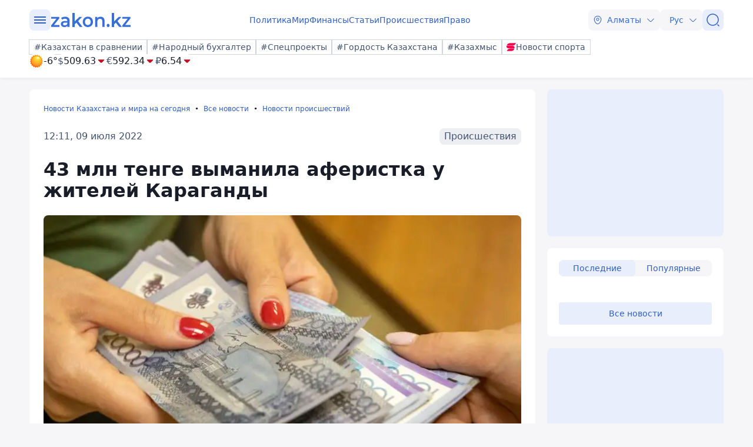

--- FILE ---
content_type: text/html; charset=utf-8
request_url: https://www.zakon.kz/proisshestviia/6019165-43-mln-tenge-vymanila-aferistka-u-zhitelei-karagandy.html
body_size: 27232
content:
<!DOCTYPE html>
<html lang="ru">
<head>
    <meta charset="utf-8" />
    <meta http-equiv="X-UA-Compatible" content="IE=edge">
    <meta name="viewport" content="width=device-width, initial-scale=1.0, viewport-fit=cover" />
    <link rel="manifest" href="/manifest.webmanifest">
    <link rel="icon" href="/favicon.ico" sizes="32x32">
    <link rel="icon" href="/icon.svg" type="image/svg+xml">
    <link rel="apple-touch-icon" href="/apple-touch-icon.png">
    <title>43 млн тенге выманила аферистка у жителей Караганды ᐈ новость от 12:11, 09 июля 2022 на zakon.kz</title>
        <meta name="description" content="С 2019 по 2021 год в Караганде действовала аферистка, выманивающая под предлогом ипотечного кредитования деньги у жителей города, сообщает Zakon.kz.">


        <link rel="stylesheet" href="/css/fancybox/fancybox.min.css?v=ESwou1iZ-VCN1BNYR6-atnuJ1QwhE17dNJLZXCN7uHQ">
        <script src="/js/fancybox/fancybox.umd.js?v=eaZ9kZhLeIpQWhfmXLFMqTgJSPZnHySVOAhf8FjxvEU"></script>

    <link rel="stylesheet" href="/css/style.min.css?v=LV9hNCHqobt_brrO38-7EMjhPVOm8D8YfBvfTC-ZsNQ" />


        <link rel="canonical" href="https://www.zakon.kz/proisshestviia/6019165-43-mln-tenge-vymanila-aferistka-u-zhitelei-karagandy.html">
        <link rel="amphtml" href="https://www.zakon.kz/amp/proisshestviia/6019165-43-mln-tenge-vymanila-aferistka-u-zhitelei-karagandy.html">



    <meta name="analytics:title" content="43 млн тенге выманила аферистка у жителей Караганды">
    <meta name="analytics:tags" content="Карагандинская область, 2022 год">
    <meta name="analytics:site_domain" content="https://www.zakon.kz/">
    <meta name="analytics:article_id" content="proisshestviia/6019165-43-mln-tenge-vymanila-aferistka-u-zhitelei-karagandy.html">
    <meta name="analytics:author" content="https://www.zakon.kz/">
    <meta name="analytics:isscroll" content="0">
        <meta property="article:section" content="Новости происшествий">
        <meta property="article:tag" content="Карагандинская область">
    <meta property="article:published_time" content="2022-07-09T06:11:58Z">
    <meta property="article:modified_time" content="2022-07-09T06:19:30Z">
        <meta property="article:author" content="Константин Вноровский">
    <link rel="author" href="https://www.zakon.kz/">
    <meta property="og:url" content="https://www.zakon.kz/proisshestviia/6019165-43-mln-tenge-vymanila-aferistka-u-zhitelei-karagandy.html">
    <meta property="og:title" content="43 млн тенге выманила аферистка у жителей Караганды">
    <meta property="og:description" content="С 2019 по 2021 год в Караганде действовала аферистка, выманивающая под предлогом ипотечного кредитования деньги у жителей города, сообщает Zakon.kz.">
    <meta property="og:type" content="article">
    <meta property="og:locale" content="ru-RU">
    <meta property="og:image" content="https://www.zakon.kz/pbi/WEBP/2023-12-25/file-1aa8a868-8174-4637-b9d4-e76d347be685/800x451.webp">
    <meta property="og:image:alt" content="Мошенница выманила 43 млн в Караганде" />
        <meta name="robots" content="index, follow, max-image-preview:large">
    <meta property="vk:image" content="https://www.zakon.kz/pbi/WEBP/2023-12-25/file-1aa8a868-8174-4637-b9d4-e76d347be685/800x451.webp">
    <meta name="twitter:url" content="https://www.zakon.kz/proisshestviia/6019165-43-mln-tenge-vymanila-aferistka-u-zhitelei-karagandy.html">
    <meta name="twitter:title" content="43 млн тенге выманила аферистка у жителей Караганды">
    <meta name="twitter:description" content="С 2019 по 2021 год в Караганде действовала аферистка, выманивающая под предлогом ипотечного кредитования деньги у жителей города, сообщает Zakon.kz.">
    <meta name="twitter:image" content="https://www.zakon.kz/pbi/WEBP/2023-12-25/file-1aa8a868-8174-4637-b9d4-e76d347be685/800x451.webp">
    <meta name="twitter:image:alt" content="Мошенница выманила 43 млн в Караганде" />
    <script type="application/ld+json">
        {
            "@context": "https://schema.org",
            "@type": "NewsArticle",
            "mainEntityOfPage": {
                "@type": "WebPage",
                "@id": "https://www.zakon.kz/proisshestviia/6019165-43-mln-tenge-vymanila-aferistka-u-zhitelei-karagandy.html"
            },
            "headline": "43 млн тенге выманила аферистка у жителей Караганды",
            "image": {
                "@type": "ImageObject",
                "url": "https://www.zakon.kz/pbi/WEBP/2023-12-25/file-1aa8a868-8174-4637-b9d4-e76d347be685/800x451.webp",
                "height": 675,
                "width": 1200
            },
            "datePublished": "2022-07-09T12:11:58+06:00",
            "dateModified": "2022-07-09T12:19:30+06:00",
            "author": {
                "@type": "Person",
                "name": "Константин Вноровский",
                "url": "https://www.zakon.kz/author/24"
            },
            "publisher": {
                "@type": "NewsMediaOrganization",
                "name": "Новостной портал Zakon.kz",
                "url": "https://www.zakon.kz/",
                "logo": {
                    "@type": "ImageObject",
                    "url": "https://s3.prgapp.kz/zakon-files/zakon-logo.png",
                    "height": 112,
                    "width": 573
                },
                "image": {
                    "@type": "ImageObject",
                    "url": "https://s3.prgapp.kz/zakon-files/zakon-logo.png",
                    "height": 112,
                    "width": 573
                },
                "foundingDate": "1999-12-06",
                "telephone": "+77273391401",
                "email": "press@zakon.kz",
                "address": {
                    "@type": "PostalAddress",
                    "addressCountry": "KZ",
                    "addressLocality": "Алматы, Казахстан",
                    "streetAddress": "Байзакова 234А",
                    "postalCode": "050008"
                },
                "contactPoint": {
                    "@type": "ContactPoint",
                    "telephone": "+77273391401",
                    "email": "press@zakon.kz",
                    "contactType": "Redaction"
                },
                "sameAs": [
                    "https://www.facebook.com/zakon.kz",
                    "https://www.instagram.com/zakon.kz",
                    "https://vk.com/zakonkz",
                    "https://t.me/zakonkz",
                    "https://ok.ru/zakon.kz",
                    "https://www.tiktok.com/@zakonkz?_t=8rW8bm3C5Gp&_r=1",
                    "https://ru.wikipedia.org/wiki/Zakon.kz"
                ]
            },
            "description": "С 2019 по 2021 год в Караганде действовала аферистка, выманивающая под предлогом ипотечного кредитования деньги у жителей города, сообщает Zakon.kz.",
            "about": [
{"@type": "Thing", "name": "Карагандинская область", "sameAs": "https://www.zakon.kz/oblast/kar_obl_news"},{"@type": "Thing", "name": "2022 год", "sameAs": "https://www.zakon.kz/years/2022"}            ],
            "keywords": "Карагандинская область, 2022 год",
            "isAccessibleForFree": true,
            "articleSection": "Происшествия",
            "articleBody": "С 2019 по 2021 год в Караганде действовала аферистка, выманивающая под предлогом ипотечного кредитования деньги у жителей города, сообщает Zakon.kz.",
            "inLanguage": "ru",
            "speakable": {
                "@type": "SpeakableSpecification",
                "xpath": [
                     "//div[contains(@class, 'g-row') and contains(@class, 'reverse')]//div[@class='article__content']/h1",
                     "//div[contains(@class, 'g-row') and contains(@class, 'reverse')]//div[@class='article__content']/div[@class='description']",
                     "//div[contains(@class, 'g-row') and contains(@class, 'reverse')]//div[@class='article__content']/div[@class='content']/p[1]",
                     "/html/head/meta[@name='description']/@content"
                ]
            }
        }
    </script>
        <script type="application/ld+json">
            {
                "@context": "https://schema.org",
                "@type": "BreadcrumbList",
                "itemListOrder": "ItemListOrderAscending",
                "itemListElement": [{
                    "@type": "ListItem",
                    "position": 1,
                    "name": "Новости Казахстана и мира на сегодня",
                    "item": "https://www.zakon.kz/"
                  },{
                    "@type": "ListItem",
                    "position": 2,
                    "name": "Все новости",
                    "item": "https://www.zakon.kz/news"
                  },{
                    "@type": "ListItem",
                    "position": 3,
                    "name": "Новости происшествий",
                    "item": "https://www.zakon.kz/category/proisshestviia/"
                  },{
                    "@type": "ListItem",
                    "position": 4,
                    "name": "43 млн тенге выманила аферистка у жителей Караганды",
                    "item": "https://www.zakon.kz/proisshestviia/6019165-43-mln-tenge-vymanila-aferistka-u-zhitelei-karagandy.html"
                  }]
                }
        </script>

    <script>
        var constJs = {"AJAX_FORBIDDEN":"\u041E\u0448\u0438\u0431\u043A\u0430 \u0437\u0430\u0433\u0440\u0443\u0437\u043A\u0438 AJAX: \u0417\u0430\u043F\u0440\u0435\u0449\u0435\u043D\u043E","AJAX_NOT_FOUND":"\u041E\u0448\u0438\u0431\u043A\u0430 \u0437\u0430\u0433\u0440\u0443\u0437\u043A\u0438 AJAX: \u041D\u0435 \u043D\u0430\u0439\u0434\u0435\u043D\u043E","AllCities":"\u0412\u0441\u0435 \u0433\u043E\u0440\u043E\u0434\u0430","AsInTheSystem":"\u041A\u0430\u043A \u0432 \u0441\u0438\u0441\u0442\u0435\u043C\u0435","Author":"\u0410\u0432\u0442\u043E\u0440","CannotBeEmpty":"\u041D\u0435 \u043C\u043E\u0436\u0435\u0442 \u0431\u044B\u0442\u044C \u043F\u0443\u0441\u0442\u044B\u043C","Category":"\u041A\u0430\u0442\u0435\u0433\u043E\u0440\u0438\u044F","ClickToCopy":"\u041D\u0430\u0436\u043C\u0438\u0442\u0435 \u0434\u043B\u044F \u043A\u043E\u043F\u0438\u0440\u043E\u0432\u0430\u043D\u0438\u044F","ClickToCopyBuffer":"\u0421\u043A\u043E\u043F\u0438\u0440\u043E\u0432\u0430\u043D\u043E","CLOSE":"\u0417\u0430\u043A\u0440\u044B\u0442\u044C","Confirm":"\u041F\u043E\u0434\u0442\u0432\u0435\u0440\u0434\u0438\u0442\u0435, \u0447\u0442\u043E \u0412\u044B \u043D\u0435 \u0440\u043E\u0431\u043E\u0442!","CounterLang":"ru","DarkTheme":"\u0422\u0435\u043C\u043D\u0430\u044F \u0442\u0435\u043C\u0430","Day":"\u0421\u0443\u0442\u043A\u0438","DOWNLOAD":"\u0417\u0430\u0433\u0440\u0443\u0437\u0438\u0442\u044C","ELEMENT_NOT_FOUND":"HTML \u044D\u043B\u0435\u043C\u0435\u043D\u0442 \u043D\u0435 \u043D\u0430\u0439\u0434\u0435\u043D","ERROR":"\u041E\u0448\u0438\u0431\u043A\u0430, \u043F\u043E\u043F\u0440\u043E\u0431\u0443\u0439\u0442\u0435 \u043F\u043E\u0432\u0442\u043E\u0440\u0438\u0442\u044C \u043F\u043E\u043F\u044B\u0442\u043A\u0443","FindError":"\u041D\u0430\u0448\u043B\u0438 \u043E\u0448\u0438\u0431\u043A\u0443? \u0412\u044B\u0434\u0435\u043B\u0438\u0442\u0435 \u0442\u0435\u043A\u0441\u0442 \u0438 \u043D\u0430\u0436\u043C\u0438\u0442\u0435 Ctrl\u002BEnter","HighlightErrorText":"\u041D\u0435\u043E\u0431\u0445\u043E\u0434\u0438\u043C\u043E \u0432\u044B\u0434\u0435\u043B\u0438\u0442\u044C \u0442\u0435\u043A\u0441\u0442 \u043E\u0448\u0438\u0431\u043A\u0438","IFRAME_ERROR":"\u041E\u0448\u0438\u0431\u043A\u0430 \u043F\u0440\u0438 \u0437\u0430\u0433\u0440\u0443\u0437\u043A\u0435 \u0444\u0440\u0435\u0439\u043C\u0430","IMAGE_ERROR":"\u0418\u0437\u043E\u0431\u0440\u0430\u0436\u0435\u043D\u0438\u0435 \u043D\u0435 \u043D\u0430\u0439\u0434\u0435\u043D\u043E","InvalidNumChar":"\u041D\u0435\u0434\u043E\u043F\u0443\u0441\u0442\u0438\u043C\u043E\u0435 \u043A\u043E\u043B\u0438\u0447\u0435\u0441\u0442\u0432\u043E \u0441\u0438\u043C\u0432\u043E\u043B\u043E\u0432","ITERATEZOOM":"\u041F\u0435\u0440\u0435\u043A\u043B\u044E\u0447\u0438\u0442\u044C \u0443\u0440\u043E\u0432\u0435\u043D\u044C \u043C\u0430\u0441\u0448\u0442\u0430\u0431\u0438\u0440\u043E\u0432\u0430\u043D\u0438\u044F","Lang":"ru","LightTheme":"\u0421\u0432\u0435\u0442\u043B\u0430\u044F \u0442\u0435\u043C\u0430","MessageHasBeenSent":"\u0421\u043F\u0430\u0441\u0438\u0431\u043E! \u0412\u0430\u0448\u0435 \u0441\u043E\u043E\u0431\u0449\u0435\u043D\u0438\u0435 \u043E\u0442\u043F\u0440\u0430\u0432\u043B\u0435\u043D\u043E!","MODAL":"\u0412\u044B \u043C\u043E\u0436\u0435\u0442\u0435 \u0437\u0430\u043A\u0440\u044B\u0442\u044C \u043E\u043A\u043D\u043E \u043D\u0430\u0436\u0430\u0442\u0438\u0435\u043C ESC","Month":"\u041C\u0435\u0441\u044F\u0446","NEXT":"\u0421\u043B\u0435\u0434\u0443\u044E\u0449\u0438\u0439","NoResults":"\u041D\u0435\u0442 \u0440\u0435\u0437\u0443\u043B\u044C\u0442\u0430\u0442\u043E\u0432","PREV":"\u041F\u0440\u0435\u0434\u044B\u0434\u0443\u0449\u0438\u0439","RegionalCityId":"almaty","Repeat":"\u041F\u0440\u0438 \u043E\u0442\u043F\u0440\u0430\u0432\u043A\u0435 \u043F\u0440\u043E\u0438\u0437\u043E\u0448\u043B\u0430 \u043E\u0448\u0438\u0431\u043A\u0430. \u041F\u043E\u0432\u0442\u043E\u0440\u0438\u0442\u0435 \u0435\u0449\u0435 \u0440\u0430\u0437!","SelectTheme":"\u0412\u044B\u0431\u043E\u0440 \u0442\u0435\u043C\u044B:","Tag":"\u0422\u0435\u0433","TenDays":"\u041D\u0430 10 \u0434\u043D\u0435\u0439","Today":"\u0421\u0435\u0433\u043E\u0434\u043D\u044F","TOGGLE_FULLSCREEN":"\u041F\u043E\u043B\u043D\u043E\u044D\u043A\u0440\u0430\u043D\u043D\u044B\u0439 \u0440\u0435\u0436\u0438\u043C","TOGGLE_SLIDESHOW":"\u0421\u043B\u0430\u0439\u0434\u0448\u043E\u0443","TOGGLE_THUMBS":"\u041C\u0438\u043D\u0438\u0430\u0442\u044E\u0440\u044B","TOGGLE_ZOOM":"\u041F\u0440\u0438\u0431\u043B\u0438\u0437\u0438\u0442\u044C","Tomorrow":"\u0417\u0430\u0432\u0442\u0440\u0430","Weather":"\u041F\u043E\u0433\u043E\u0434\u0430","WeatherTxtUpdated":"\u041E\u0431\u043D\u043E\u0432\u043B\u0435\u043D\u043E","Week":"\u041D\u0435\u0434\u0435\u043B\u044F","Year":"\u0413\u043E\u0434"};
        var isTestSite = false
        var siteId = "48d52413-01a7-41f3-85d3-3c6864f7511e"
    </script>

<script async src='https://yandex.ru/ads/system/header-bidding.js'></script>
<script>
    var adfoxBiddersMap = {
      "myTarget": "1345704"
    };

    var adUnits = [
      {
        "code": "adfox_173199964875581697",
        "bids": [
          {
            "bidder": "myTarget",
            "params": {
              "placementId": "1724284"
            }
          }
        ]
      },
      {
        "code": "adfox_17319996828531697",
        "bids": [
          {
            "bidder": "myTarget",
            "params": {
              "placementId": "1724286"
            }
          }
        ]
      },
      {
        "code": "adfox_173199968469431697",
        "bids": [
          {
            "bidder": "myTarget",
            "params": {
              "placementId": "1724288"
            }
          }
        ]
      },
      {
        "code": "adfox_173199968639071697",
        "bids": [
          {
            "bidder": "myTarget",
            "params": {
              "placementId": "1724290"
            }
          }
        ]
      },
      {
        "code": "adfox_17319996882051697",
        "bids": [
          {
            "bidder": "myTarget",
            "params": {
              "placementId": "1724292"
            }
          }
        ]
      },
      {
        "code": "adfox_173199969072671697",
        "bids": [
          {
            "bidder": "myTarget",
            "params": {
              "placementId": "1724294"
            }
          }
        ]
      },
      {
        "code": "adfox_173199980887511697",
        "sizes": [
          [
            300,
            250
          ]
        ],
        "bids": [
          {
            "bidder": "myTarget",
            "params": {
              "placementId": "1724296"
            }
          },
          {
            "params": {
              "placementId": "107620"
            }
          }
        ]
      },
      {
        "code": "adfox_17321616747191697",
        "sizes": [
          [
            300,
            250
          ]
        ],
        "bids": [
          {
            "bidder": "myTarget",
            "params": {
              "placementId": "1724298"
            }
          },
          {
            "params": {
              "placementId": "107621"
            }
          }
        ]
      },
      {
        "code": "adfox_17319998131331697",
        "bids": [
          {
            "bidder": "myTarget",
            "params": {
              "placementId": "1724300"
            }
          }
        ]
      },
      {
        "code": "adfox_173199981516811697",
        "bids": [
          {
            "bidder": "myTarget",
            "params": {
              "placementId": "1724302"
            }
          }
        ]
      },
      {
        "code": "adfox_173199981998591697",
        "bids": [
          {
            "bidder": "myTarget",
            "params": {
              "placementId": "1724304"
            }
          }
        ]
      },
      {
        "code": "adfox_173199982255931697",
        "sizes": [
          [
            300,
            600
          ]
        ],
        "bids": [
          {
            "bidder": "myTarget",
            "params": {
              "placementId": "1724306"
            }
          },
          {
            "params": {
              "placementId": "107622"
            }
          }
        ]
      }
    ];

    var userTimeout = 1000;

    window.YaHeaderBiddingSettings = {
       biddersMap: adfoxBiddersMap,
       adUnits: adUnits,
       timeout: userTimeout,
    };
</script>
<script>window.yaContextCb = window.yaContextCb || []</script>
<script src='https://yandex.ru/ads/system/context.js' async></script>
<script src="https://widget.sparrow.ru/js/embed.js" async></script>
<script async src="https://cdn.tds.bid/bid.js" type="text/javascript"></script></head>
<body data-theme="Light">
        <div class="desktop_hide">
            <div class="top-brendingMob flex justify-center" style="min-height: 120px;">
                <!--Тип баннера: [zakon.kz 3.0] [Mobile] Branding-->
                <div id="adfox_173200012180021697"></div>
                <script>
                    window.yaContextCb.push(()=>{
                        Ya.adfoxCode.createAdaptive({
                            ownerId: 338955,
                            containerId: 'adfox_173200012180021697',
                            params: {
                                p1: 'dezre',
                                p2: 'jhbm'
                            }
                        }, ['phone'], {
                            tabletWidth: 830,
                            phoneWidth: 480,
                            isAutoReloads: false
                        })
                    })
                </script>
            </div>
        </div>
    <div id="sticky-id" >
        <script>
            if (window.defineRecWidget) {
                window.defineRecWidget({
                    containerId: "sticky-id",
                    plId: "86",
                    prId: "86-229",
                    product: "st",
                })
            } else {
                window.recWait = window.recWait || [];
                window.recWait.push({
                    containerId: "sticky-id",
                    plId: "86",
                    prId: "86-229",
                    product: "st",
                })
            }
        </script>
    </div>
    <noscript><iframe src="https://www.googletagmanager.com/ns.html?id=GTM-WK7MZJG" height="0" width="0" style="display:none;visibility:hidden"></iframe></noscript>
    <script>
        var dark = window.matchMedia('(prefers-color-scheme: dark)').matches;
        document.getElementsByTagName('body')[0].setAttribute('data-theme', localStorage.getItem("theme") != null ? localStorage.getItem("theme") : dark ? "Dark" : "Light")
    </script>


<header class="header boxshadow">
    <div class="container">
        <div class="header__inner">
            <div class="header__left">
                <div class="user-actions__btn menu mob_hide">
                    <div class="user-actions__menu">
                        <span></span>
                    </div>
                </div>
<a class="logo" href="/" aria-label="zakon.kz">
    <svg class="logo" width="137" height="24" viewBox="0 0 137 24" fill="none" xmlns="http://www.w3.org/2000/svg">
        <g clip-path="url(#clip0_1258_5980)">
            <path d="M15.0258 20.6182V23.7818H0.883873V21.2727L9.94355 9.81818H1.10484V6.65455H14.8048V9.16364L5.74516 20.6182H15.0258Z"></path>
            <path d="M24.8589 6.43636C27.2895 6.43636 29.0573 7.09091 30.3831 8.29091C31.7089 9.49091 32.2613 11.3455 32.2613 13.7455V23.7818H28.6153V21.7091C28.1734 22.4727 27.5105 23.0182 26.6266 23.4545C25.7427 23.8909 24.7484 24 23.5331 24C22.3177 24 21.2129 23.7818 20.329 23.3455C19.4452 22.9091 18.6718 22.2545 18.2298 21.4909C17.7879 20.7273 17.4565 19.8545 17.4565 18.8727C17.4565 17.3455 18.0089 16.1455 19.1137 15.1636C20.2185 14.1818 21.9863 13.7455 24.3065 13.7455H28.5048V13.5273C28.5048 12.3273 28.1734 11.4545 27.5105 10.8C26.8476 10.1455 25.8532 9.81818 24.5274 9.81818C23.6435 9.81818 22.6492 9.92727 21.7653 10.2545C20.8815 10.5818 20.1081 11.0182 19.5556 11.4545L18.0089 8.50909C18.8927 7.85455 19.8871 7.30909 21.1024 6.98182C22.2073 6.65455 23.5331 6.43636 24.8589 6.43636ZM24.3065 21.0545C25.3008 21.0545 26.0742 20.8364 26.8476 20.4C27.621 19.9636 28.1734 19.3091 28.3944 18.4364V16.4727H24.4169C22.2073 16.4727 21.1024 17.2364 21.1024 18.7636C21.1024 19.5273 21.3234 20.0727 21.8758 20.5091C22.5387 20.9455 23.3121 21.0545 24.3065 21.0545Z"></path>
            <path d="M43.8621 16.4727L40.9895 19.3091V23.8909H37.1226V0H40.9895V14.4L48.9444 6.65455H53.5847L46.7347 13.8545L54.2476 23.7818H49.6073L43.8621 16.4727Z"></path>
            <path d="M63.3073 24C61.65 24 60.2137 23.6727 58.8879 22.9091C57.5621 22.1455 56.5677 21.1636 55.7944 19.7455C55.021 18.4364 54.6895 16.9091 54.6895 15.1636C54.6895 13.4182 55.021 12 55.7944 10.5818C56.5677 9.27273 57.5621 8.18182 58.8879 7.41818C60.2137 6.65455 61.7605 6.32727 63.3073 6.32727C64.9645 6.32727 66.5113 6.65455 67.8371 7.41818C69.1629 8.18182 70.1573 9.16364 70.9306 10.5818C71.704 11.8909 72.0355 13.4182 72.0355 15.1636C72.0355 16.9091 71.704 18.3273 70.9306 19.7455C70.1573 21.0545 69.1629 22.1455 67.8371 22.9091C66.5113 23.6727 64.9645 24 63.3073 24ZM63.3073 20.6182C64.7436 20.6182 65.8484 20.0727 66.8427 19.0909C67.7266 18.1091 68.1685 16.8 68.1685 15.1636C68.1685 13.5273 67.7266 12.2182 66.8427 11.2364C65.9589 10.2545 64.7436 9.70909 63.3073 9.70909C61.871 9.70909 60.7661 10.2545 59.7718 11.2364C58.8879 12.2182 58.446 13.5273 58.446 15.1636C58.446 16.8 58.8879 18.1091 59.7718 19.0909C60.7661 20.0727 61.871 20.6182 63.3073 20.6182Z"></path>
            <path d="M84.9621 6.43636C87.0613 6.43636 88.7185 7.09091 89.9339 8.29091C91.1492 9.6 91.8121 11.4545 91.8121 13.9636V23.7818H87.9452V14.5091C87.9452 12.9818 87.6137 11.8909 86.9508 11.1273C86.2879 10.3636 85.2935 9.92727 84.0782 9.92727C82.6419 9.92727 81.5371 10.3636 80.7637 11.2364C79.9903 12.1091 79.5484 13.4182 79.5484 15.0545V23.7818H75.6814V6.65455H79.3274V8.83636C79.9903 8.07273 80.7637 7.41818 81.7581 7.09091C82.7524 6.65455 83.8573 6.43636 84.9621 6.43636Z"></path>
            <path d="M97.8887 24C97.2258 24 96.5629 23.7818 96.121 23.2364C95.679 22.6909 95.3476 22.0364 95.3476 21.2727C95.3476 20.5091 95.5686 19.8545 96.0105 19.3091C96.4524 18.7636 97.1153 18.5455 97.7782 18.5455C98.4411 18.5455 99.104 18.7636 99.546 19.3091C99.9879 19.8545 100.319 20.4 100.319 21.2727C100.319 22.0364 100.098 22.6909 99.546 23.2364C99.2145 23.7818 98.6621 24 97.8887 24Z"></path>
            <path d="M110.815 16.4727L107.943 19.3091V23.8909H104.076V0H107.943V14.4L115.898 6.65455H120.538L113.688 13.8545L121.201 23.7818H116.56L110.815 16.4727Z"></path>
            <path d="M136.116 20.6182V23.7818H121.974V21.2727L130.923 9.81818H122.085V6.65455H135.785V9.16364L126.725 20.6182H136.116Z"></path>
        </g>
        <defs>
            <clipPath id="clip0_1258_5980">
                <rect width="137" height="24" fill="white"></rect>
            </clipPath>
        </defs>
    </svg>
</a>            </div>
            <div class="header__center">
                <nav class="menu mob_hide">
                    <ul class="menu__list">
                            <li class="menu__item">
    <a class="badgeHref" href="/politika/">
        Политика
    </a>
                            </li>
                            <li class="menu__item">
    <a class="badgeHref" href="/mir/">
        Мир
    </a>
                            </li>
                            <li class="menu__item">
    <a class="badgeHref" href="/finansy/">
        Финансы
    </a>
                            </li>
                            <li class="menu__item">
    <a class="badgeHref" href="/stati/">
        Статьи
    </a>
                            </li>
                            <li class="menu__item">
    <a class="badgeHref" href="/proisshestviia/">
        Происшествия
    </a>
                            </li>
                            <li class="menu__item">
    <a class="badgeHref" href="/pravo/">
        Право
    </a>
                            </li>
                    </ul>
                </nav>
            </div>
            <div class="header__right">
                <ul class="user-actions">
                        <li class="user-actions__item mob_hide">


<div class="dropdown city-switcher search-enabled " style="justify-content: end">

    <button class="dropdown__toggle" >
                    <svg class="icon">
                        <use xlink:href="/svg/zkn_icons.svg#location"></use>
                    </svg>
            <span>Алматы</span>
            <svg class="icon icon-close">
                <use xlink:href="/svg/zkn_icons.svg#arrow-down"></use>
            </svg>
            <svg class="icon icon-open">
                <use xlink:href="/svg/zkn_icons.svg#arrow-up"></use>
            </svg>

    </button>
    <div class="dropdown__overlay"></div>
    <div class="dropdown__menu">
        <div class="dropdown__buffer"></div>
            <div class="dropdown__search">

<div class=" w-100">
        <input class="form-control large w-100" type="text" id=searchInput  placeholder="&#x41F;&#x43E;&#x438;&#x441;&#x43A;" autocomplete="off"   />
</div>


            </div>
        <div class="dropdown__menu--inner">
            <ul>
                        <li data-value="101526273">
                            <span>
                                Астана
                            </span>
                            <svg class="selected">
                                <use xlink:href="/svg/zkn_icons.svg#tick-circle"></use>
                            </svg>
                        </li>
                        <li data-value="101526384">
                            <span>
                                Алматы
                            </span>
                            <svg class="selected">
                                <use xlink:href="/svg/zkn_icons.svg#tick-circle"></use>
                            </svg>
                        </li>
                        <li data-value="101518980">
                            <span>
                                Шымкент
                            </span>
                            <svg class="selected">
                                <use xlink:href="/svg/zkn_icons.svg#tick-circle"></use>
                            </svg>
                        </li>
                        <li data-value="100610612">
                            <span>
                                Актау
                            </span>
                            <svg class="selected">
                                <use xlink:href="/svg/zkn_icons.svg#tick-circle"></use>
                            </svg>
                        </li>
                        <li data-value="100610611">
                            <span>
                                Актобе
                            </span>
                            <svg class="selected">
                                <use xlink:href="/svg/zkn_icons.svg#tick-circle"></use>
                            </svg>
                        </li>
                        <li data-value="100610529">
                            <span>
                                Атырау
                            </span>
                            <svg class="selected">
                                <use xlink:href="/svg/zkn_icons.svg#tick-circle"></use>
                            </svg>
                        </li>
                        <li data-value="101516589">
                            <span>
                                Жезказган
                            </span>
                            <svg class="selected">
                                <use xlink:href="/svg/zkn_icons.svg#tick-circle"></use>
                            </svg>
                        </li>
                        <li data-value="101522203">
                            <span>
                                Кокшетау
                            </span>
                            <svg class="selected">
                                <use xlink:href="/svg/zkn_icons.svg#tick-circle"></use>
                            </svg>
                        </li>
                        <li data-value="101519948">
                            <span>
                                Конаев
                            </span>
                            <svg class="selected">
                                <use xlink:href="/svg/zkn_icons.svg#tick-circle"></use>
                            </svg>
                        </li>
                        <li data-value="101519928">
                            <span>
                                Костанай
                            </span>
                            <svg class="selected">
                                <use xlink:href="/svg/zkn_icons.svg#tick-circle"></use>
                            </svg>
                        </li>
                        <li data-value="101519922">
                            <span>
                                Кызылорда
                            </span>
                            <svg class="selected">
                                <use xlink:href="/svg/zkn_icons.svg#tick-circle"></use>
                            </svg>
                        </li>
                        <li data-value="100609653">
                            <span>
                                Караганда
                            </span>
                            <svg class="selected">
                                <use xlink:href="/svg/zkn_icons.svg#tick-circle"></use>
                            </svg>
                        </li>
                        <li data-value="101520240">
                            <span>
                                Павлодар
                            </span>
                            <svg class="selected">
                                <use xlink:href="/svg/zkn_icons.svg#tick-circle"></use>
                            </svg>
                        </li>
                        <li data-value="101520172">
                            <span>
                                Петропавловск
                            </span>
                            <svg class="selected">
                                <use xlink:href="/svg/zkn_icons.svg#tick-circle"></use>
                            </svg>
                        </li>
                        <li data-value="101519422">
                            <span>
                                Семей
                            </span>
                            <svg class="selected">
                                <use xlink:href="/svg/zkn_icons.svg#tick-circle"></use>
                            </svg>
                        </li>
                        <li data-value="101518543">
                            <span>
                                Талдыкорган
                            </span>
                            <svg class="selected">
                                <use xlink:href="/svg/zkn_icons.svg#tick-circle"></use>
                            </svg>
                        </li>
                        <li data-value="101516905">
                            <span>
                                Тараз
                            </span>
                            <svg class="selected">
                                <use xlink:href="/svg/zkn_icons.svg#tick-circle"></use>
                            </svg>
                        </li>
                        <li data-value="101517945">
                            <span>
                                Туркестан
                            </span>
                            <svg class="selected">
                                <use xlink:href="/svg/zkn_icons.svg#tick-circle"></use>
                            </svg>
                        </li>
                        <li data-value="100608668">
                            <span>
                                Уральск
                            </span>
                            <svg class="selected">
                                <use xlink:href="/svg/zkn_icons.svg#tick-circle"></use>
                            </svg>
                        </li>
                        <li data-value="101520316">
                            <span>
                                Усть-Каменогорск
                            </span>
                            <svg class="selected">
                                <use xlink:href="/svg/zkn_icons.svg#tick-circle"></use>
                            </svg>
                        </li>
            </ul>
        </div>
        <div class="dropdown__buffer"></div>
    </div>
</div>
                        </li>
                    <li class="user-actions__item">


<div class="dropdown language-switcher  " style="justify-content: end">

    <button class="dropdown__toggle" >
            <span>Рус</span>
            <svg class="icon icon-close">
                <use xlink:href="/svg/zkn_icons.svg#arrow-down"></use>
            </svg>
            <svg class="icon icon-open">
                <use xlink:href="/svg/zkn_icons.svg#arrow-up"></use>
            </svg>

    </button>
    <div class="dropdown__overlay"></div>
    <div class="dropdown__menu">
        <div class="dropdown__buffer"></div>
        <div class="dropdown__menu--inner">
            <ul>
                        <li data-value="">
                            <a href="https://www.zakon.kz/">
                                <span>
                                    Русский язык
                                </span>
                                <svg class="selected">
                                    <use xlink:href="/svg/zkn_icons.svg#tick-circle"></use>
                                </svg>
                            </a>
                        </li>
                        <li data-value="">
                            <a href="https://kaz.zakon.kz/">
                                <span>
                                    Қазақ тілі
                                </span>
                                <svg class="selected">
                                    <use xlink:href="/svg/zkn_icons.svg#tick-circle"></use>
                                </svg>
                            </a>
                        </li>
            </ul>
        </div>
        <div class="dropdown__buffer"></div>
    </div>
</div>
                    </li>
                    <li class="user-actions__item">
                        <a href="/search/" aria-label="&#x41F;&#x43E;&#x438;&#x441;&#x43A;">
                            <div class="user-actions__btn">
                                <svg class="icon">
                                    <use xlink:href="/svg/zkn_icons.svg#search-normal"></use>
                                </svg>
                            </div>
                        </a>
                    </li>
                    <li class="user-actions__item desktop_hide">
                        <div class="user-actions__btn menu">
                            <div class="user-actions__menu">
                                <span></span>
                            </div>
                        </div>
                    </li>
                </ul>
            </div>
        </div>
        <div class="hashtags mob_hide">
            <div class="hashtags__inner">
                <div class="tags">
        <a class="flex flex-shrink-0 " href="https://www.zakon.kz/prochie/kazakhstan-comparison/"  >
            <div class="badge medium outline"
            >
#Казахстан в сравнении            </div>
        </a>
        <a class="flex flex-shrink-0 " href="https://www.zakon.kz/sobytie/narodniy-buhgalter/"  >
            <div class="badge medium outline"
            >
#Народный бухгалтер            </div>
        </a>
        <a class="flex flex-shrink-0 " href="https://special.zakon.kz/"  >
            <div class="badge medium outline"
            >
#Спецпроекты            </div>
        </a>
        <a class="flex flex-shrink-0 " href="https://www.zakon.kz/prochie/pride-of-kazakhstan/"  >
            <div class="badge medium outline"
            >
#Гордость Казахстана            </div>
        </a>
        <a class="flex flex-shrink-0 " href="https://www.zakon.kz/organization/kazahmys/"  >
            <div class="badge medium outline"
            >
#Казахмыс            </div>
        </a>

        <a class="flex flex-shrink-0 " href="https://sportarena.kz/" target="_blank" rel="noopener">
            <div class="badge medium outline"
            >
                        <img src="/svg/sportarena.svg" width=16 height=16 alt="Логотип Новости спорта" />
Новости спорта            </div>
        </a>
                </div>
                <div class="widgetInner">
                    <div class="widget flex gap-6x">




    <div class="weather small">
            <a href="/pogoda/almaty/" target="_blank">
                <div class="flex items-center gap-1x">
                    <img class="weather-img" src="/svg/weather/d000.svg" alt="" />
                    <div class="flex flex-col">
                        <div class="temperature">-6°</div>
                    </div>
                </div>
            </a>


    </div>
<div class="wallet">
        <div class="wallet__item">
            <div class="wallet__code">$</div>
            <div class="wallet__price">509.63</div>
            <div class="wallet__state">
                    <svg class="icon" style="fill: var(--states-error-icon)">
                        <use xlink:href="/svg/zkn_icons.svg#fill-arrow-down"></use>
                    </svg>
            </div>
        </div>
        <div class="wallet__item">
            <div class="wallet__code">€</div>
            <div class="wallet__price">592.34</div>
            <div class="wallet__state">
                    <svg class="icon" style="fill: var(--states-error-icon)">
                        <use xlink:href="/svg/zkn_icons.svg#fill-arrow-down"></use>
                    </svg>
            </div>
        </div>
        <div class="wallet__item">
            <div class="wallet__code">₽</div>
            <div class="wallet__price">6.54</div>
            <div class="wallet__state">
                    <svg class="icon" style="fill: var(--states-error-icon)">
                        <use xlink:href="/svg/zkn_icons.svg#fill-arrow-down"></use>
                    </svg>
            </div>
        </div>
</div>
                    </div>
                </div>
            </div>
        </div>
    </div>
    <div class="headerMenu">
        <div class="headerMenu__inner">
            <div class="container">
                <div class="search-block">
                    <div class="search-block__inner"> 

<div class=" w-100">
        <div class="group-input ">
                        <svg class="icon left">
                            <use xlink:href="/svg/zkn_icons.svg#search-normal"></use>
                        </svg>
                <input class="form-control small w-100" type="text"  name=qsearch placeholder="&#x41F;&#x43E;&#x438;&#x441;&#x43A;" autocomplete="off"   />
        </div>
</div>



    <button class="btn small standard  "
    
    
    
    
    >

Поиск
    </button>
                    </div>
                </div>
                <div class="rublic">
                    <div class="z-row">
                        <div class="z-col-lg-4 z-col-md-6 z-col-sm-12">
                            <div class="flex flex-col">
                                <div class="rublic__item">
                                    <div class="z-row">
                                        <div class="z-col-lg-12 z-col-md-12 z-col-sm-12">
                                            <div class="rublic__title">Рубрики</div>
                                        </div>
                                    </div>
                                    <div class="z-row">
                                                <div class="z-col-lg-6 z-col-md-4 z-col-sm-6">
                                                    <a class="rublic__link" href="/politika/">Политика</a>
                                                </div>
                                                <div class="z-col-lg-6 z-col-md-4 z-col-sm-6">
                                                    <a class="rublic__link" href="/mir/">Мир</a>
                                                </div>
                                                <div class="z-col-lg-6 z-col-md-4 z-col-sm-6">
                                                    <a class="rublic__link" href="/proisshestviia/">Происшествия</a>
                                                </div>
                                                <div class="z-col-lg-6 z-col-md-4 z-col-sm-6">
                                                    <a class="rublic__link" href="/stati/">Статьи</a>
                                                </div>
                                                <div class="z-col-lg-6 z-col-md-4 z-col-sm-6">
                                                    <a class="rublic__link" href="/finansy/">Финансы</a>
                                                </div>
                                                <div class="z-col-lg-6 z-col-md-4 z-col-sm-6">
                                                    <a class="rublic__link" href="/nauka/">Наука</a>
                                                </div>
                                                <div class="z-col-lg-6 z-col-md-4 z-col-sm-6">
                                                    <a class="rublic__link" href="/ekonomika-biznes/">Экономика и бизнес</a>
                                                </div>
                                                <div class="z-col-lg-6 z-col-md-4 z-col-sm-6">
                                                    <a class="rublic__link" href="/mnenie/">Мнения</a>
                                                </div>
                                                <div class="z-col-lg-6 z-col-md-4 z-col-sm-6">
                                                    <a class="rublic__link" href="/kultura-shoubiz/">Культура и шоубиз</a>
                                                </div>
                                                <div class="z-col-lg-6 z-col-md-4 z-col-sm-6">
                                                    <a class="rublic__link" href="/sport/">Спорт</a>
                                                </div>
                                                <div class="z-col-lg-6 z-col-md-4 z-col-sm-6">
                                                    <a class="rublic__link" href="/vse-o-tennise/">Все о теннисе</a>
                                                </div>
                                                <div class="z-col-lg-6 z-col-md-4 z-col-sm-6">
                                                    <a class="rublic__link" href="/tekhno/">Техно</a>
                                                </div>
                                                <div class="z-col-lg-6 z-col-md-4 z-col-sm-6">
                                                    <a class="rublic__link" href="/sovety-yurista/">Советы юриста</a>
                                                </div>
                                                <div class="z-col-lg-6 z-col-md-4 z-col-sm-6">
                                                    <a class="rublic__link" href="/sovety/">Советы</a>
                                                </div>
                                                <div class="z-col-lg-6 z-col-md-4 z-col-sm-6">
                                                    <a class="rublic__link" href="/pravo/">Право</a>
                                                </div>
                                                <div class="z-col-lg-6 z-col-md-4 z-col-sm-6">
                                                    <a class="rublic__link" href="/obshestvo/">Общество</a>
                                                </div>
                                                <div class="z-col-lg-6 z-col-md-4 z-col-sm-6">
                                                    <a class="rublic__link" href="/turizm/">Туризм</a>
                                                </div>
                                    </div>
                                </div>
                                <div class="z-row mob_hide">
                                    <div class="z-col-lg-12 z-col-md-12">
                                        <div class="zakonLive">
                                                    <div class="z-row">
                                                        <div class="z-col-lg-12 z-col-md-12 z-col-sm-12">
                                                            <div class="rublic__title">Zakon Live:</div>
                                                        </div>
                                                    </div>
                                                        <div class="z-row">
                                                            <div class="z-col-lg-6 z-col-md-4 z-col-sm-6">
                                                                <a class="rublic__link" href="/reportazh/">Репортаж</a>
                                                            </div>
                                                        </div>
                                                        <div class="z-row">
                                                            <div class="z-col-lg-6 z-col-md-4 z-col-sm-6">
                                                                <a class="rublic__link" href="/istoriia-uspekha/">История успеха</a>
                                                            </div>
                                                        </div>
                                        </div>
                                    </div>
                                </div>
                            </div>
                        </div>
                            <div class="z-col-lg-4 z-col-md-6 z-col-sm-12">
                                <div class="rublic__item">
                                    <div class="z-row">
                                        <div class="z-col-lg-12 z-col-md-12 z-col-sm-12">
                                            <div class="rublic__title">Категории</div>
                                        </div>
                                    </div>
                                    <div class="z-row">
                                            <div class="z-col-lg-6 z-col-md-4 z-col-sm-6">
                                                <a class="rublic__link" href="/biznes-i-finansy">Бизнес и финансы</a>
                                            </div>
                                            <div class="z-col-lg-6 z-col-md-4 z-col-sm-6">
                                                <a class="rublic__link" href="/vid-deyatelnosti">Вид деятельности</a>
                                            </div>
                                            <div class="z-col-lg-6 z-col-md-4 z-col-sm-6">
                                                <a class="rublic__link" href="/years">Время (годы)</a>
                                            </div>
                                            <div class="z-col-lg-6 z-col-md-4 z-col-sm-6">
                                                <a class="rublic__link" href="/geografiya">География</a>
                                            </div>
                                            <div class="z-col-lg-6 z-col-md-4 z-col-sm-6">
                                                <a class="rublic__link" href="/gorod">Город</a>
                                            </div>
                                            <div class="z-col-lg-6 z-col-md-4 z-col-sm-6">
                                                <a class="rublic__link" href="/daty-i-prazdniki">Даты и праздники</a>
                                            </div>
                                            <div class="z-col-lg-6 z-col-md-4 z-col-sm-6">
                                                <a class="rublic__link" href="/zhivotnye">Животные</a>
                                            </div>
                                            <div class="z-col-lg-6 z-col-md-4 z-col-sm-6">
                                                <a class="rublic__link" href="/person">Имя (личность)</a>
                                            </div>
                                            <div class="z-col-lg-6 z-col-md-4 z-col-sm-6">
                                                <a class="rublic__link" href="/covid">Коронавирус</a>
                                            </div>
                                            <div class="z-col-lg-6 z-col-md-4 z-col-sm-6">
                                                <a class="rublic__link" href="/medicina">Медицина</a>
                                            </div>
                                            <div class="z-col-lg-6 z-col-md-4 z-col-sm-6">
                                                <a class="rublic__link" href="/mestopolozhenie">Местоположение</a>
                                            </div>
                                            <div class="z-col-lg-6 z-col-md-4 z-col-sm-6">
                                                <a class="rublic__link" href="/oblast">Область</a>
                                            </div>
                                            <div class="z-col-lg-6 z-col-md-4 z-col-sm-6">
                                                <a class="rublic__link" href="/organization">Организация</a>
                                            </div>
                                            <div class="z-col-lg-6 z-col-md-4 z-col-sm-6">
                                                <a class="rublic__link" href="/partiya">Партия</a>
                                            </div>
                                            <div class="z-col-lg-6 z-col-md-4 z-col-sm-6">
                                                <a class="rublic__link" href="/pravonarusheniya">Правонарушения</a>
                                            </div>
                                            <div class="z-col-lg-6 z-col-md-4 z-col-sm-6">
                                                <a class="rublic__link" href="/professii-i-lyudi">Профессии и люди</a>
                                            </div>
                                            <div class="z-col-lg-6 z-col-md-4 z-col-sm-6">
                                                <a class="rublic__link" href="/prochie">Прочие</a>
                                            </div>
                                            <div class="z-col-lg-6 z-col-md-4 z-col-sm-6">
                                                <a class="rublic__link" href="/rajon">Район</a>
                                            </div>
                                            <div class="z-col-lg-6 z-col-md-4 z-col-sm-6">
                                                <a class="rublic__link" href="/region">Регион</a>
                                            </div>
                                            <div class="z-col-lg-6 z-col-md-4 z-col-sm-6">
                                                <a class="rublic__link" href="/religiya-i-konfessii">Религия и конфессии</a>
                                            </div>
                                            <div class="z-col-lg-6 z-col-md-4 z-col-sm-6">
                                                <a class="rublic__link" href="/sobytie">События</a>
                                            </div>
                                            <div class="z-col-lg-6 z-col-md-4 z-col-sm-6">
                                                <a class="rublic__link" href="/sportivnye-sobytiya">Спорт и события</a>
                                            </div>
                                            <div class="z-col-lg-6 z-col-md-4 z-col-sm-6">
                                                <a class="rublic__link" href="/country">Страна</a>
                                            </div>
                                            <div class="z-col-lg-6 z-col-md-4 z-col-sm-6">
                                                <a class="rublic__link" href="/tehnologii">Технологии</a>
                                            </div>
                                            <div class="z-col-lg-6 z-col-md-4 z-col-sm-6">
                                                <a class="rublic__link" href="/transport">Транспорт</a>
                                            </div>
                                            <div class="z-col-lg-6 z-col-md-4 z-col-sm-6">
                                                <a class="rublic__link" href="/futbolnyj-klub">Футбольный клуб</a>
                                            </div>
                                    </div>
                                </div>
                            </div>
                        <div class="z-col-lg-4 z-col-md-12 z-col-sm-12">
                            <div class="z-row">
                                <div class="z-col-lg-12 z-col-md-12 z-col-sm-12">
                                    <a class="rublic__link rublic__link--archive" href="/archive/">Архив новостей</a>
                                </div>
                            </div>
                            <div class="z-row">
                                <div class="z-col-lg-12 z-col-md-12 z-col-sm-12">
                                    <div class="rublic__item">
                                        <div class="z-row">
                                            <div class="z-col-lg-12 z-col-md-12 z-col-sm-6">
                                                    <div class="z-row">
                                                        <div class="z-col-lg-12 z-col-md-12 z-col-sm-12">
                                                            <div class="rublic__title">Законодательство РК:</div>
                                                        </div>
                                                    </div>
                                                    <div class="z-row">
                                                            <div class="z-col-lg-12 z-col-md-12 z-col-sm-12">
                                                                <a class="rublic__link" href="https://online.zakon.kz/lawyer">Юристу</a>
                                                            </div>
                                                            <div class="z-col-lg-12 z-col-md-12 z-col-sm-12">
                                                                <a class="rublic__link" href="https://online.zakon.kz/accountant">Бухгалтеру</a>
                                                            </div>
                                                            <div class="z-col-lg-12 z-col-md-12 z-col-sm-12">
                                                                <a class="rublic__link" href="https://forum.zakon.kz/">Юридический форум</a>
                                                            </div>
                                                            <div class="z-col-lg-12 z-col-md-12 z-col-sm-12">
                                                                <a class="rublic__link" href="https://pravo.zakon.kz/">Правовой раздел</a>
                                                            </div>
                                                    </div>
                                            </div>
                                            <div class="z-col-lg-12 z-col-md-12 z-col-sm-6 desktop_hide">
                                                <div class="zakonLive">
                                                            <div class="z-row">
                                                                <div class="z-col-lg-12 z-col-md-12 z-col-sm-12">
                                                                    <div class="rublic__title">Zakon Live:</div>
                                                                </div>
                                                            </div>
                                                            <div class="z-row">
                                                                    <div class="z-col-lg-12 z-col-md-12 z-col-sm-12">
                                                                        <a class="rublic__link" href="/reportazh/">Репортаж</a>
                                                                    </div>
                                                                    <div class="z-col-lg-12 z-col-md-12 z-col-sm-12">
                                                                        <a class="rublic__link" href="/istoriia-uspekha/">История успеха</a>
                                                                    </div>
                                                            </div>
                                                </div>
                                            </div>
                                        </div>
                                    </div>
                                </div>
                            </div>
                            <div class="flex flex-col">
                                <div class="rublic__item mob_hide">

<div class="social-list">
<a class="socialLink" href="https://www.facebook.com/zakon.kz" target="_blank" rel="noopener" aria-label="facebook"><img src="/img/social/facebook.svg" alt="facebook"/></a><a class="socialLink" href="https://www.instagram.com/zakon.kz" target="_blank" rel="noopener" aria-label="instagram"><img src="/img/social/instagram.svg" alt="instagram"/></a><a class="socialLink" href="https://vk.com/zakonkz" target="_blank" rel="noopener" aria-label="vk"><img src="/img/social/vkontakte.svg" alt="vk"/></a><a class="socialLink" href="https://t.me/zakonkz" target="_blank" rel="noopener" aria-label="telegram"><img src="/img/social/telegram.svg" alt="telegram"/></a><a class="socialLink" href="https://ok.ru/zakon.kz" target="_blank" rel="noopener" aria-label="ok"><img src="/img/social/ok.svg" alt="ok"/></a><a class="socialLink" href="https://www.tiktok.com/@zakonkz?_t=8rW8bm3C5Gp&_r=1" target="_blank" rel="noopener" aria-label="tiktok"><img src="/img/social/tiktok.svg" alt="tiktok"/></a></div>                                </div>
                                <div class="rublic__item">

<div class="user-app">
    <div class="user-app__inner">
            <label>Новости в твоем телефоне:</label>
        <div class="user-app__bottom">
            <a class="user-app__item" href="https://play.google.com/store/apps/details?id=ibecsystems.kz.zakonkz&hl=ru" target="_blank" rel="noopener" aria-label="google-play">
                <img src="/img/google-play.svg" alt="google play" />
            </a>
            <a class="user-app__item" href="https://apps.apple.com/ru/app/zakon-kz/id1015816452" target="_blank" rel="noopener" aria-label="apple">
                <img src="/img/app-store.svg" alt="apple" />
            </a>
        </div>
    </div>
</div>                                </div>



<div class="dropdown theme-switcher   is-label" style="justify-content: start">
        <label>Выбор темы:</label>

    <button class="dropdown__toggle" >
                    <svg class="icon">
                        <use xlink:href="/svg/zkn_icons.svg#sun"></use>
                    </svg>
            <span>Светлая тема</span>
            <svg class="icon icon-close">
                <use xlink:href="/svg/zkn_icons.svg#arrow-down"></use>
            </svg>
            <svg class="icon icon-open">
                <use xlink:href="/svg/zkn_icons.svg#arrow-up"></use>
            </svg>

    </button>
    <div class="dropdown__overlay"></div>
    <div class="dropdown__menu">
        <div class="dropdown__buffer"></div>
        <div class="dropdown__menu--inner">
            <ul>
                        <li data-value="Light">
                            <span>
                                    <svg class="icon">
                                        <use xlink:href="/svg/zkn_icons.svg#sun"></use>
                                    </svg>
                                Светлая тема
                            </span>
                            <svg class="selected">
                                <use xlink:href="/svg/zkn_icons.svg#tick-circle"></use>
                            </svg>
                        </li>
                        <li data-value="Dark">
                            <span>
                                    <svg class="icon">
                                        <use xlink:href="/svg/zkn_icons.svg#moon"></use>
                                    </svg>
                                Темная тема
                            </span>
                            <svg class="selected">
                                <use xlink:href="/svg/zkn_icons.svg#tick-circle"></use>
                            </svg>
                        </li>
                        <li data-value="Dark">
                            <span>
                                    <svg class="icon">
                                        <use xlink:href="/svg/zkn_icons.svg#devices"></use>
                                    </svg>
                                Как в системе
                            </span>
                            <svg class="selected">
                                <use xlink:href="/svg/zkn_icons.svg#tick-circle"></use>
                            </svg>
                        </li>
            </ul>
        </div>
        <div class="dropdown__buffer"></div>
    </div>
</div>




<label class="zkn-checkbox mt6 mb2"> 
    <input class="zkn-checkbox_check" type="checkbox" id="autoRefreshChk">
    <span class="zkn-checkbox_checkmark"></span>
    <span class="zkn-checkbox_text">&#x410;&#x432;&#x442;&#x43E;&#x43E;&#x431;&#x43D;&#x43E;&#x432;&#x43B;&#x435;&#x43D;&#x438;&#x435;</span>
</label>
<script>
    let refreshInterval = null;

    function refreshPage() {
        location.reload();
    }

    function toggleAutoRefresh(isEnabled) {
        if (isEnabled) {
            refreshInterval = setInterval(refreshPage, 600000); // 10 минут
        } else {
            clearInterval(refreshInterval);
            refreshInterval = null;
        }
    }

    window.onload = function () {
        let autoRefreshEnabled = localStorage.getItem('autoRefreshEnabled');

        if (autoRefreshEnabled === null) {
            autoRefreshEnabled = 'true';
            localStorage.setItem('autoRefreshEnabled', autoRefreshEnabled);
        }

        const isEnabled = autoRefreshEnabled === 'true';
        document.getElementById('autoRefreshChk').checked = isEnabled;
        toggleAutoRefresh(isEnabled);
    };

    document.getElementById('autoRefreshChk').addEventListener('change', function () {
        const isChecked = this.checked;
        localStorage.setItem('autoRefreshEnabled', isChecked);
        toggleAutoRefresh(isChecked);
    });
</script>                            </div>
                        </div>
                    </div>
                </div>
            </div>
        </div>
    </div>
</header>
<div class="headerBott desktop_hide">
    <div class="container">
        <div class="hashtags">
            <div class="hashtags__inner">
                <nav class="menu">
                    <ul class="menu__list">
                            <li class="menu__item">
    <a class="badgeHref" href="/politika/">
        Политика
    </a>
                            </li>
                            <li class="menu__item">
    <a class="badgeHref" href="/mir/">
        Мир
    </a>
                            </li>
                            <li class="menu__item">
    <a class="badgeHref" href="/finansy/">
        Финансы
    </a>
                            </li>
                            <li class="menu__item">
    <a class="badgeHref" href="/stati/">
        Статьи
    </a>
                            </li>
                            <li class="menu__item">
    <a class="badgeHref" href="/proisshestviia/">
        Происшествия
    </a>
                            </li>
                            <li class="menu__item">
    <a class="badgeHref" href="/pravo/">
        Право
    </a>
                            </li>
                    </ul>
                </nav>
                <div class="tags">
        <a class="flex flex-shrink-0 " href="https://www.zakon.kz/prochie/kazakhstan-comparison/"  >
            <div class="badge medium outline"
            >
#Казахстан в сравнении            </div>
        </a>
        <a class="flex flex-shrink-0 " href="https://www.zakon.kz/sobytie/narodniy-buhgalter/"  >
            <div class="badge medium outline"
            >
#Народный бухгалтер            </div>
        </a>
        <a class="flex flex-shrink-0 " href="https://special.zakon.kz/"  >
            <div class="badge medium outline"
            >
#Спецпроекты            </div>
        </a>
        <a class="flex flex-shrink-0 " href="https://www.zakon.kz/prochie/pride-of-kazakhstan/"  >
            <div class="badge medium outline"
            >
#Гордость Казахстана            </div>
        </a>
        <a class="flex flex-shrink-0 " href="https://www.zakon.kz/organization/kazahmys/"  >
            <div class="badge medium outline"
            >
#Казахмыс            </div>
        </a>
                    
        <a class="flex flex-shrink-0 " href="https://sportarena.kz/" target="_blank" rel="noopener">
            <div class="badge medium outline"
            >
                        <img src="/svg/sportarena.svg" width=16 height=16 alt="Логотип Новости спорта" />
Новости спорта            </div>
        </a>
                </div>
                <div class="widgetInner">
                    <div class="widget flex gap-6x">




    <div class="weather small">
            <a href="/pogoda/almaty/" target="_blank">
                <div class="flex items-center gap-1x">
                    <img class="weather-img" src="/svg/weather/d000.svg" alt="" />
                    <div class="flex flex-col">
                        <div class="temperature">-6°</div>
                    </div>
                </div>
            </a>


    </div>
<div class="wallet">
        <div class="wallet__item">
            <div class="wallet__code">$</div>
            <div class="wallet__price">509.63</div>
            <div class="wallet__state">
                    <svg class="icon" style="fill: var(--states-error-icon)">
                        <use xlink:href="/svg/zkn_icons.svg#fill-arrow-down"></use>
                    </svg>
            </div>
        </div>
        <div class="wallet__item">
            <div class="wallet__code">€</div>
            <div class="wallet__price">592.34</div>
            <div class="wallet__state">
                    <svg class="icon" style="fill: var(--states-error-icon)">
                        <use xlink:href="/svg/zkn_icons.svg#fill-arrow-down"></use>
                    </svg>
            </div>
        </div>
        <div class="wallet__item">
            <div class="wallet__code">₽</div>
            <div class="wallet__price">6.54</div>
            <div class="wallet__state">
                    <svg class="icon" style="fill: var(--states-error-icon)">
                        <use xlink:href="/svg/zkn_icons.svg#fill-arrow-down"></use>
                    </svg>
            </div>
        </div>
</div>
                    </div>
                </div>
            </div>
        </div>
    </div>
</div>    <!--<main class="articleNews ">-->
    <main class="articleNews">
        <div class="container">
            

<section class="article" id="article">
    <div class="article__item" id="1d8cad40-5719-4249-a30b-751d90b03c94" data-articleId="6019165" data-catSlug="proisshestviia">
        <div class="g-row reverse">
            <div class="article__block">
                <div class="article__content">
<ul class="breadcrumb">
    <li><a href="https://www.zakon.kz/">&#x41D;&#x43E;&#x432;&#x43E;&#x441;&#x442;&#x438; &#x41A;&#x430;&#x437;&#x430;&#x445;&#x441;&#x442;&#x430;&#x43D;&#x430; &#x438; &#x43C;&#x438;&#x440;&#x430; &#x43D;&#x430; &#x441;&#x435;&#x433;&#x43E;&#x434;&#x43D;&#x44F;</a></li>
            <li>
                <a href="https://www.zakon.kz/news/">&#x412;&#x441;&#x435; &#x43D;&#x43E;&#x432;&#x43E;&#x441;&#x442;&#x438;</a>
            </li>
            <li>
                <a href="https://www.zakon.kz/proisshestviia/">&#x41D;&#x43E;&#x432;&#x43E;&#x441;&#x442;&#x438; &#x43F;&#x440;&#x43E;&#x438;&#x441;&#x448;&#x435;&#x441;&#x442;&#x432;&#x438;&#x439;</a>
            </li>
</ul>                    <div class="article__info">
                        <div class="article__dateline">
                            <time class="date" datetime="2022-07-09 12:11">12:11, 09 &#x438;&#x44E;&#x43B;&#x44F; 2022</time>
                            <span class="newscard__comments comments" data-target="zakon-comment-6019165">
                                <svg class="icon">
                                    <use xlink:href="/svg/zkn_icons.svg#message"></use>
                                </svg>
                                <span class="dataId" data-id="6019165"></span>
                            </span>
                        </div>
                        <div class="article__category">
        <a class="flex flex-shrink-0 " href="https://www.zakon.kz/proisshestviia/"  >
            <div class="badge large "
            >
Происшествия            </div>
        </a>
                        </div>
                    </div>
                    <h1>43 млн тенге выманила аферистка у жителей Караганды</h1>
                            <a data-fancybox="gallery" href="https://www.zakon.kz/pbi/WEBP/2023-12-25/file-1aa8a868-8174-4637-b9d4-e76d347be685/800x451.webp">
                                <div class="articleImg articleMainImg">
                                    <img class="lazy" src="https://www.zakon.kz/pbi/WEBP/2023-12-25/file-1aa8a868-8174-4637-b9d4-e76d347be685/400x226.webp"
                                    srcset="
                                        https://www.zakon.kz/pbi/WEBP/2023-12-25/file-1aa8a868-8174-4637-b9d4-e76d347be685/400x226.webp 400w,
                                        https://www.zakon.kz/pbi/WEBP/2023-12-25/file-1aa8a868-8174-4637-b9d4-e76d347be685/800x451.webp 800w"
                                    sizes="(min-width: 1440px) 545px, (min-width: 1220px) 507px, (min-width: 1000px) 475px, (min-width: 740px) calc(3.75vw + 275px), (min-width: 380px) calc(100vw - 40px), calc(66.67vw + 80px)"
                                    alt="&#x41C;&#x43E;&#x448;&#x435;&#x43D;&#x43D;&#x438;&#x446;&#x430; &#x432;&#x44B;&#x43C;&#x430;&#x43D;&#x438;&#x43B;&#x430; 43 &#x43C;&#x43B;&#x43D; &#x432; &#x41A;&#x430;&#x440;&#x430;&#x433;&#x430;&#x43D;&#x434;&#x435;, &#x444;&#x43E;&#x442;&#x43E; - &#x41D;&#x43E;&#x432;&#x43E;&#x441;&#x442;&#x438; Zakon.kz &#x43E;&#x442; 09.07.2022 12:11" fetchpriority="high">
                                    <span class="copyright">Фото: Zakon.kz</span>
                                </div>
                            </a> 
                    <div class="description">
                        С 2019 по 2021 год в Караганде действовала аферистка, выманивающая под предлогом ипотечного кредитования деньги у жителей города, сообщает Zakon.kz.
                    </div>
                    <div class="desktop_hide">
                        <div class="desktop-full-advert mb5" style="height: 250px;">
                            <!--Тип баннера: [zakon.kz 3.0] A2-->
                            <div id="adfox_17321616747191697_mobile_1d8cad40-5719-4249-a30b-751d90b03c94"></div>
                            <script>
                                window.yaContextCb.push(() => {
                                    Ya.adfoxCode.create({
                                        ownerId: 338955,
                                        containerId: 'adfox_17321616747191697_mobile_1d8cad40-5719-4249-a30b-751d90b03c94',
                                        params: {
                                            p1: 'dezqc',
                                            p2: 'jhbc'
                                        }
                                    })
                                })
                            </script>
                        </div>
                    </div>
                    <div class="content">
<p>50-летняя женщина, представлялась сотрудницей различных банков, за три года присвоила себе более 43 млн тенге.</p><p>Объявления об услугах она публиковала в социальных сетях. Всего жертвами мошенницы стали около 30 человек.</p><p>Обладая даром красноречия, мошенница входила к ним в доверие – потерпевшие были убеждены, что имеют дело с настоящим финансовым работником. И в качестве первого взноса отдавали немалые суммы – от 450 тыс. тенге до 2 млн тенге. Аферистка брала деньги, зная, что не вернет их.</p><div>
            <div class="w-100 flex justify-center articleAdver">
                <!--Тип баннера: [zakon.kz 3.0] [Mobile] A1-->
                <div id="adfox_173199980887511697783643624"></div>
                <script>
                    window.yaContextCb.push(()=>{
                        Ya.adfoxCode.createAdaptive({
                            ownerId: 338955,
                            containerId: 'adfox_173199980887511697783643624',
                            params: {
                                p1: 'dezqb',
                                p2: 'jhbb'
                            }
                        }, ['phone'], {
                            tabletWidth: 830,
                            phoneWidth: 480,
                            isAutoReloads: false
                        })
                    })
                </script>
            <div>

            <!--Тип баннера: [zakon.kz 3.0] [Desktop] A1-->
            <div id="adfox_173199964875581697783643624"></div>
            <script>
                window.yaContextCb.push(()=>{
                    Ya.adfoxCode.createAdaptive({
                        ownerId: 338955,
                        containerId: 'adfox_173199964875581697783643624',
                        params: {
                            p1: 'dezpw',
                            p2: 'jhaw'
                        }
                    }, ['desktop', 'tablet'], {
                        tabletWidth: 830,
                        phoneWidth: 480,
                        isAutoReloads: false
                    })
                })
            </script>
        </div></div></div><p>Первые заявления от пострадавших стали поступать в следственный Ново-Майкудукский отдел полиции УП города Караганды. Полицейские задержали подозреваемую и возбудили в ее отношении уголовное дело по ст. 90, ч. 3, п. 4 УК РК «Мошенничество, совершенное неоднократно». Фигурантке уголовного дела была выбрана мера пресечения в виде домашнего ареста.</p><blockquote>Благодаря профессионально проведенному следствию, была доказана вина аферистки по каждому эпизоду – всего их 29. По окончании следствия уголовное дело было направлено на рассмотрение в Октябрьский районный суд города Караганды. Суд, исходя из совокупности доказательств, посчитал, что вина подсудимой установлена полностью. Принимая во внимание чистосердечное раскаяние в содеянном, наличие двух несовершеннолетних детей, ей было назначено наказание в виде трех лет и шести месяцев ограничения свободы с установлением пробационного контроля. <span>Пресс-служба ДП Карагандинской области</span></blockquote><p>Также осужденную привлекли к принудительному труду по 100 часов ежегодно в течение всего срока отбывания наказания.</p><p>Приговор вступил в законную силу.</p>
                    </div>
                    <div class="willShare desktop_hide" data-title="43 &#x43C;&#x43B;&#x43D; &#x442;&#x435;&#x43D;&#x433;&#x435; &#x432;&#x44B;&#x43C;&#x430;&#x43D;&#x438;&#x43B;&#x430; &#x430;&#x444;&#x435;&#x440;&#x438;&#x441;&#x442;&#x43A;&#x430; &#x443; &#x436;&#x438;&#x442;&#x435;&#x43B;&#x435;&#x439; &#x41A;&#x430;&#x440;&#x430;&#x433;&#x430;&#x43D;&#x434;&#x44B;" data-desc="&#x421; 2019 &#x43F;&#x43E; 2021 &#x433;&#x43E;&#x434; &#x432; &#x41A;&#x430;&#x440;&#x430;&#x433;&#x430;&#x43D;&#x434;&#x435; &#x434;&#x435;&#x439;&#x441;&#x442;&#x432;&#x43E;&#x432;&#x430;&#x43B;&#x430; &#x430;&#x444;&#x435;&#x440;&#x438;&#x441;&#x442;&#x43A;&#x430;, &#x432;&#x44B;&#x43C;&#x430;&#x43D;&#x438;&#x432;&#x430;&#x44E;&#x449;&#x430;&#x44F; &#x43F;&#x43E;&#x434; &#x43F;&#x440;&#x435;&#x434;&#x43B;&#x43E;&#x433;&#x43E;&#x43C; &#x438;&#x43F;&#x43E;&#x442;&#x435;&#x447;&#x43D;&#x43E;&#x433;&#x43E; &#x43A;&#x440;&#x435;&#x434;&#x438;&#x442;&#x43E;&#x432;&#x430;&#x43D;&#x438;&#x44F; &#x434;&#x435;&#x43D;&#x44C;&#x433;&#x438; &#x443; &#x436;&#x438;&#x442;&#x435;&#x43B;&#x435;&#x439; &#x433;&#x43E;&#x440;&#x43E;&#x434;&#x430;, &#x441;&#x43E;&#x43E;&#x431;&#x449;&#x430;&#x435;&#x442; Zakon.kz." data-url="https://www.zakon.kz/proisshestviia/6019165-43-mln-tenge-vymanila-aferistka-u-zhitelei-karagandy.html">
                        <div class="willShare__item">
                            <svg width="24" height="24" viewBox="0 0 24 24" xmlns="http://www.w3.org/2000/svg">
                                <path d="M15.7885 17.2821L16.1042 17.4659L16.3753 17.2209C16.8129 16.8254 17.3762 16.58 18 16.58C19.3339 16.58 20.42 17.6661 20.42 19C20.42 20.3316 19.3361 21.41 18 21.41C16.6639 21.41 15.58 20.3316 15.58 19C15.58 18.8139 15.6042 18.6329 15.6464 18.4558L15.7323 18.0949L15.4118 17.908L8.29178 13.758L7.97194 13.5716L7.7003 13.8231C7.24562 14.2441 6.65469 14.5 6 14.5C4.61614 14.5 3.5 13.3839 3.5 12C3.5 10.6161 4.61614 9.5 6 9.5C6.65469 9.5 7.24562 9.75589 7.7003 10.1769L7.97196 10.4284L8.29182 10.242L15.3418 6.13196L15.6558 5.94892L15.5786 5.59378C15.531 5.37472 15.5 5.1861 15.5 5C15.5 3.61614 16.6161 2.5 18 2.5C19.3839 2.5 20.5 3.61614 20.5 5C20.5 6.38386 19.3839 7.5 18 7.5C17.3453 7.5 16.7544 7.24411 16.2997 6.82312L16.028 6.57157L15.7082 6.75804L8.65818 10.868L8.34421 11.0511L8.42141 11.4062C8.46903 11.6253 8.5 11.8139 8.5 12C8.5 12.1861 8.46903 12.3747 8.42141 12.5938L8.34415 12.9492L8.65848 13.1321L15.7885 17.2821ZM19.5 5C19.5 4.17386 18.8261 3.5 18 3.5C17.1739 3.5 16.5 4.17386 16.5 5C16.5 5.82614 17.1739 6.5 18 6.5C18.8261 6.5 19.5 5.82614 19.5 5ZM4.5 12C4.5 12.8261 5.17386 13.5 6 13.5C6.82614 13.5 7.5 12.8261 7.5 12C7.5 11.1739 6.82614 10.5 6 10.5C5.17386 10.5 4.5 11.1739 4.5 12ZM16.5 19C16.5 19.8261 17.1739 20.5 18 20.5C18.8261 20.5 19.5 19.8261 19.5 19C19.5 18.1739 18.8261 17.5 18 17.5C17.1739 17.5 16.5 18.1739 16.5 19Z" />
                            </svg>
                            <div class="willShare__text">Поделитесь новостью</div>
                        </div>
                    </div>
                    <div class="article__socialList mob_hide">


<div class="shareLinkInner">
    <div class="shareLinkInner__title">
        Поделитесь новостью:
    </div>
    <div class="shareLinkInner__row">
        <a class="shareLinkInner__item" href="https://api.whatsapp.com/send?text=43%20%D0%BC%D0%BB%D0%BD%20%D1%82%D0%B5%D0%BD%D0%B3%D0%B5%20%D0%B2%D1%8B%D0%BC%D0%B0%D0%BD%D0%B8%D0%BB%D0%B0%20%D0%B0%D1%84%D0%B5%D1%80%D0%B8%D1%81%D1%82%D0%BA%D0%B0%20%D1%83%20%D0%B6%D0%B8%D1%82%D0%B5%D0%BB%D0%B5%D0%B9%20%D0%9A%D0%B0%D1%80%D0%B0%D0%B3%D0%B0%D0%BD%D0%B4%D1%8B%20%20https%3A%2F%2Fwww.zakon.kz%2Fproisshestviia%2F6019165-43-mln-tenge-vymanila-aferistka-u-zhitelei-karagandy.html" target="_blank" aria-label="whatsapp" rel="noopener">
            <svg width="18" height="19" viewBox="0 0 18 19" xmlns="http://www.w3.org/2000/svg">
                <path d="M0 18.3334L1.29146 13.5314C0.24993 11.6608 -0.0809746 9.47799 0.359468 7.38347C0.79991 5.28896 1.98215 3.42325 3.68926 2.12873C5.39636 0.834202 7.51382 0.197685 9.65306 0.33598C11.7923 0.474274 13.8099 1.3781 15.3355 2.88161C16.8611 4.38512 17.7925 6.38746 17.9587 8.52119C18.1248 10.6549 17.5147 12.7769 16.2402 14.4978C14.9658 16.2187 13.1124 17.423 11.0203 17.8898C8.92819 18.3566 6.73763 18.0545 4.8506 17.039L0 18.3334ZM5.08448 15.2421L5.38447 15.4197C6.75128 16.2285 8.3477 16.5632 9.92494 16.3717C11.5022 16.1801 12.9717 15.473 14.1044 14.3606C15.2371 13.2483 15.9694 11.793 16.1871 10.2218C16.4049 8.6505 16.096 7.05144 15.3084 5.67379C14.5208 4.29613 13.2989 3.21725 11.833 2.6053C10.3671 1.99334 8.73968 1.88267 7.20423 2.29054C5.66878 2.6984 4.3116 3.6019 3.34419 4.86022C2.37678 6.11854 1.85348 7.661 1.85584 9.24724C1.85455 10.5625 2.2189 11.8523 2.90832 12.9731L3.09645 13.2827L2.37445 15.9629L5.08448 15.2421Z" />
                <path fill-rule="evenodd" clip-rule="evenodd" d="M12.3654 10.4803C12.1895 10.3387 11.9836 10.2391 11.7633 10.1889C11.543 10.1388 11.3142 10.1395 11.0942 10.191C10.7637 10.3281 10.5502 10.8458 10.3366 11.1047C10.2916 11.1667 10.2254 11.2103 10.1506 11.2271C10.0757 11.2439 9.9972 11.2329 9.92989 11.1961C8.71995 10.7229 7.70576 9.85535 7.05207 8.73417C6.99631 8.6642 6.96992 8.57537 6.97846 8.48637C6.98699 8.39737 7.02979 8.31515 7.09783 8.25702C7.336 8.02162 7.51088 7.73007 7.60628 7.40932C7.62746 7.05552 7.54627 6.70311 7.37239 6.39411C7.23797 5.96089 6.98214 5.57515 6.63514 5.28245C6.45617 5.20209 6.25772 5.17514 6.06375 5.20487C5.86978 5.23459 5.68857 5.31971 5.54198 5.44996C5.28748 5.66917 5.08548 5.94257 4.95085 6.25004C4.81622 6.55751 4.75238 6.89122 4.76405 7.22658C4.76483 7.41491 4.78874 7.60243 4.83523 7.78495C4.9533 8.22347 5.13486 8.64243 5.37419 9.02858C5.54685 9.32438 5.73525 9.61074 5.93857 9.88644C6.59932 10.792 7.4299 11.5609 8.3842 12.1504C8.86308 12.4499 9.3749 12.6935 9.90955 12.8762C10.4649 13.1276 11.0781 13.224 11.684 13.1554C12.0292 13.1033 12.3563 12.9672 12.6365 12.7592C12.9167 12.5512 13.1413 12.2776 13.2907 11.9625C13.3785 11.7722 13.4051 11.5595 13.367 11.3534C13.2755 10.9321 12.7111 10.6834 12.3654 10.4803Z" />
            </svg>
        </a>
        <a class="shareLinkInner__item" href="https://t.me/share/url?url=https%3A%2F%2Fwww.zakon.kz%2Fproisshestviia%2F6019165-43-mln-tenge-vymanila-aferistka-u-zhitelei-karagandy.html" target="_blank" aria-label="telegram">
            <svg width="17" height="15" viewBox="0 0 17 15" xmlns="http://www.w3.org/2000/svg">
                <path d="M1.01527 6.36256C1.01527 6.36256 8.33936 3.27778 10.8795 2.19155C11.8532 1.7571 15.1554 0.366723 15.1554 0.366723C15.1554 0.366723 16.6795 -0.241514 16.5525 1.23569C16.5101 1.84399 16.1715 3.97291 15.8328 6.27567C15.3247 9.5343 14.7744 13.097 14.7744 13.097C14.7744 13.097 14.6897 14.0963 13.97 14.2701C13.2503 14.4439 12.0649 13.6619 11.8532 13.488C11.6838 13.3577 8.67803 11.4025 7.5773 10.4467C7.28094 10.186 6.94227 9.66466 7.61961 9.05637C9.14372 7.62257 10.9641 5.84122 12.0649 4.71157C12.5729 4.19017 13.0809 2.97363 10.9641 4.45084C7.95833 6.57982 4.99483 8.57844 4.99483 8.57844C4.99483 8.57844 4.31744 9.01289 3.04738 8.62185C1.77726 8.23087 0.295512 7.70946 0.295512 7.70946C0.295512 7.70946 -0.720486 7.05775 1.01527 6.36256Z" />
            </svg>
        </a>
        <a class="shareLinkInner__item" href="https://www.facebook.com/sharer/sharer.php?u=https%3A%2F%2Fwww.zakon.kz%2Fproisshestviia%2F6019165-43-mln-tenge-vymanila-aferistka-u-zhitelei-karagandy.html" target="_blank" aria-label="facebook">
            <svg width="11" height="19" viewBox="0 0 11 19" xmlns="http://www.w3.org/2000/svg">
                <path d="M9.40428 10.1719L9.91721 6.91297H6.75757V4.79464C6.75757 3.90351 7.19869 3.03275 8.60924 3.03275H10.066V0.257536C9.21764 0.122259 8.36045 0.0490746 7.50132 0.0385742C4.90077 0.0385742 3.20297 1.60186 3.20297 4.428V6.91297H0.320312V10.1719H3.20297V18.0546H6.75757V10.1719H9.40428Z" />
            </svg>
        </a>
        <a class="shareLinkInner__item" href="https://vk.com/share.php?url=https%3A%2F%2Fwww.zakon.kz%2Fproisshestviia%2F6019165-43-mln-tenge-vymanila-aferistka-u-zhitelei-karagandy.html&amp;title=43%20%D0%BC%D0%BB%D0%BD%20%D1%82%D0%B5%D0%BD%D0%B3%D0%B5%20%D0%B2%D1%8B%D0%BC%D0%B0%D0%BD%D0%B8%D0%BB%D0%B0%20%D0%B0%D1%84%D0%B5%D1%80%D0%B8%D1%81%D1%82%D0%BA%D0%B0%20%D1%83%20%D0%B6%D0%B8%D1%82%D0%B5%D0%BB%D0%B5%D0%B9%20%D0%9A%D0%B0%D1%80%D0%B0%D0%B3%D0%B0%D0%BD%D0%B4%D1%8B" target="_blank" aria-label="vk">
            <svg width="22" height="13" viewBox="0 0 22 13" xmlns="http://www.w3.org/2000/svg">
                <path fill-rule="evenodd" clip-rule="evenodd" d="M21.5044 0.816564C21.6565 0.340663 21.5044 -0.0090332 20.7803 -0.0090332H18.386C17.7773 -0.0090332 17.4966 0.293052 17.3444 0.626165C17.3444 0.626165 16.1268 3.41016 14.402 5.21855C13.8439 5.74202 13.5902 5.90857 13.2858 5.90857C13.1337 5.90857 12.9134 5.74202 12.9134 5.26615V0.816567C12.9134 0.245483 12.7367 -0.0090332 12.2293 -0.0090332H8.46688C8.08644 -0.0090332 7.85764 0.25602 7.85764 0.50722C7.85764 1.04859 8.72002 1.17344 8.80892 2.69633V6.00379C8.80892 6.72894 8.66931 6.86042 8.36492 6.86042C7.55325 6.86042 5.57885 4.06398 4.40785 0.864135C4.17836 0.242197 3.94819 -0.0090332 3.33628 -0.0090332H0.941997C0.257917 -0.0090332 0.121094 0.293052 0.121094 0.626165C0.121094 1.22105 0.932808 4.1716 3.90057 8.07392C5.87906 10.7389 8.66663 12.1835 11.2032 12.1835C12.7251 12.1835 12.9134 11.8626 12.9134 11.31V9.29579C12.9134 8.65408 13.0576 8.52601 13.5395 8.52601C13.8946 8.52601 14.5034 8.69257 15.9239 9.97748C17.5473 11.5003 17.8149 12.1835 18.7281 12.1835H21.1224C21.8064 12.1835 22.1485 11.8626 21.9512 11.2295C21.7352 10.5984 20.9602 9.68277 19.9317 8.59739C19.3736 7.97874 18.5366 7.31251 18.2829 6.97932C17.9278 6.55107 18.0293 6.36067 18.2829 5.97999C18.2829 5.97999 21.2 2.12524 21.5044 0.816564Z" />
            </svg>
        </a>
        <a class="shareLinkInner__item" href="https://twitter.com/intent/tweet?url=https%3A%2F%2Fwww.zakon.kz%2Fproisshestviia%2F6019165-43-mln-tenge-vymanila-aferistka-u-zhitelei-karagandy.html&amp;text=43%20%D0%BC%D0%BB%D0%BD%20%D1%82%D0%B5%D0%BD%D0%B3%D0%B5%20%D0%B2%D1%8B%D0%BC%D0%B0%D0%BD%D0%B8%D0%BB%D0%B0%20%D0%B0%D1%84%D0%B5%D1%80%D0%B8%D1%81%D1%82%D0%BA%D0%B0%20%D1%83%20%D0%B6%D0%B8%D1%82%D0%B5%D0%BB%D0%B5%D0%B9%20%D0%9A%D0%B0%D1%80%D0%B0%D0%B3%D0%B0%D0%BD%D0%B4%D1%8B" target="_blank" aria-label="twitter">
            <svg width="16" height="16" viewBox="0 0 16 16" xmlns="http://www.w3.org/2000/svg">
                <g clip-path="url(#clip0_2632_3375)">
                    <path d="M9.06531 6.42614L14.5936 0H13.2835L8.48336 5.57973L4.64947 0H0.227539L6.02513 8.43753L0.227539 15.1763H1.53763L6.60674 9.28395L10.6556 15.1763H15.0775L9.06498 6.42614H9.06531ZM7.27096 8.51187L6.68354 7.67168L2.00968 0.986218H4.0219L7.79376 6.3816L8.38118 7.22179L13.2842 14.235H11.2719L7.27096 8.51219V8.51187Z" />
                </g>
                <defs>
                    <clipPath id="clip0_2632_3375">
                        <rect width="14.85" height="15.1841" transform="translate(0.227539)" />
                    </clipPath>
                </defs>
            </svg>
        </a>
    </div>
</div>                    </div>
                    <div class="authors">
                                <div class="authorInfo">




    <a class="avatarLink" href="/author/24/">
        <div class="avatar">
            <div class="avatar__card medium rectangle">
                        <img class="avatar__img" src="https://www.zakon.kz/pbi/WEBP/2024-01-08/file-cff018b7-9d70-4127-b266-79a73fa2923d/400x400.webp" alt="&#x424;&#x43E;&#x442;&#x43E; &#x41A;&#x43E;&#x43D;&#x441;&#x442;&#x430;&#x43D;&#x442;&#x438;&#x43D; &#x412;&#x43D;&#x43E;&#x440;&#x43E;&#x432;&#x441;&#x43A;&#x438;&#x439;" />

                    <div class="avatar__info">
                                <div class="avatar__name">&#x41A;&#x43E;&#x43D;&#x441;&#x442;&#x430;&#x43D;&#x442;&#x438;&#x43D; &#x412;&#x43D;&#x43E;&#x440;&#x43E;&#x432;&#x441;&#x43A;&#x438;&#x439;</div>
                    </div>
            </div>
        </div>
    </a>
                                </div>
                    </div>
                    <div id="intersect-6019165" class="tags newsTags">

        <a class="flex flex-shrink-0 " href="/oblast/kar_obl_news/"  >
            <div class="badge large "
            >
Карагандинская область            </div>
        </a>
        <a class="flex flex-shrink-0 " href="/years/2022/"  >
            <div class="badge large "
            >
2022 год            </div>
        </a>
                    </div>
                    <div class="readmore">
                        <div class="title">Читайте также</div>
                        <div class="z-row readmore__items">
                                <div class="z-col-lg-4 z-col-md-12 z-col-sm-12">

<a class="newscard_link" href="/proisshestviia/6435293-v-akmolinskoy-oblasti-aferistka-vymanila-u-pensionerov-9-mln-tenge.html" >
    <div class="newscard medium">
                <div class="newscard__block medium">
                    <div class="gradient">
                            <img class="newscard__image" src="https://www.zakon.kz/pbi/WEBP/2024-05-22/file-59906456-4041-4ef7-a77d-36ba9c3d94ed/800x450.webp" alt="&#x412; &#x410;&#x43A;&#x43C;&#x43E;&#x43B;&#x438;&#x43D;&#x441;&#x43A;&#x43E;&#x439; &#x43E;&#x431;&#x43B;&#x430;&#x441;&#x442;&#x438; &#x430;&#x444;&#x435;&#x440;&#x438;&#x441;&#x442;&#x43A;&#x430; &#x432;&#x44B;&#x43C;&#x430;&#x43D;&#x438;&#x43B;&#x430; &#x443; &#x43F;&#x435;&#x43D;&#x441;&#x438;&#x43E;&#x43D;&#x435;&#x440;&#x43E;&#x432; 9 &#x43C;&#x43B;&#x43D; &#x442;&#x435;&#x43D;&#x433;&#x435;" title="&#x41F;&#x435;&#x43D;&#x441;&#x438;&#x43E;&#x43D;&#x435;&#x440;&#x44B;">
                    </div>

                        <div class="newscard__footer">

                            <div class="newscard__info">
                                <div class="newscard__dateline">
                                        <span class="newscard__date">17:31, 22 мая 2024</span>
                                        <span class="newscard__comments" data-target="zakon-comment-6435293">
                                            <svg class="icon">
                                                <use xlink:href="/svg/zkn_icons.svg#message"></use>
                                            </svg>
                                            <span class="dataId" data-id="6435293"></span>
                                        </span>
                                </div>
                            </div>
                        </div>
                </div>
                <div class="newscard__text">
                        <div class="newscard__title">В Акмолинской области аферистка выманила у пенсионеров 9 млн тенге</div>
                </div>
    </div>
</a>                                </div>
                                <div class="z-col-lg-4 z-col-md-12 z-col-sm-12">

<a class="newscard_link" href="/proisshestviia/6012851-chetyre-mln-tenge-vymanil-kostanaets-u-odinokikh-zhenshchin.html" >
    <div class="newscard medium">
                <div class="newscard__block medium">
                    <div class="gradient">
                            <img class="newscard__image" src="https://www.zakon.kz/pbi/WEBP/2023-12-25/file-ed680f35-85cf-4f86-a6d0-90da9e643821/800x451.webp" alt="&#x427;&#x435;&#x442;&#x44B;&#x440;&#x435; &#x43C;&#x438;&#x43B;&#x43B;&#x438;&#x43E;&#x43D;&#x430; &#x442;&#x435;&#x43D;&#x433;&#x435; &#x432;&#x44B;&#x43C;&#x430;&#x43D;&#x438;&#x43B; &#x43A;&#x43E;&#x441;&#x442;&#x430;&#x43D;&#x430;&#x435;&#x446; &#x443; &#x43E;&#x434;&#x438;&#x43D;&#x43E;&#x43A;&#x438;&#x445; &#x436;&#x435;&#x43D;&#x449;&#x438;&#x43D;" title="&#x41F;&#x430;&#x440;&#x430; &#x432;&#x43B;&#x44E;&#x431;&#x43B;&#x435;&#x43D;&#x43D;&#x44B;&#x445;, &#x440;&#x443;&#x43A;&#x430; &#x43A; &#x440;&#x443;&#x43A;&#x435;">
                    </div>

                        <div class="newscard__footer">

                            <div class="newscard__info">
                                <div class="newscard__dateline">
                                        <span class="newscard__date">23:27, 25 апреля 2022</span>
                                        <span class="newscard__comments" data-target="zakon-comment-6012851">
                                            <svg class="icon">
                                                <use xlink:href="/svg/zkn_icons.svg#message"></use>
                                            </svg>
                                            <span class="dataId" data-id="6012851"></span>
                                        </span>
                                </div>
                            </div>
                        </div>
                </div>
                <div class="newscard__text">
                        <div class="newscard__title">Четыре миллиона тенге выманил костанаец у одиноких женщин</div>
                </div>
    </div>
</a>                                </div>
                                <div class="z-col-lg-4 z-col-md-12 z-col-sm-12">

<a class="newscard_link" href="/redaktsiia-zakonkz/5036966-moshennik-na-doverii-vymanil-22-mln-u.html" >
    <div class="newscard medium">
                <div class="newscard__block medium">
                    <div class="gradient">
                            <img class="newscard__image" src="https://www.zakon.kz/pbi/WEBP/2023-12-25/file-b70fae11-1fbb-4f73-9fa5-4948be6c4a12/800x452.webp" alt="&#x41C;&#x43E;&#x448;&#x435;&#x43D;&#x43D;&#x438;&#x43A; &#x43D;&#x430; &#x434;&#x43E;&#x432;&#x435;&#x440;&#x438;&#x438; &#x432;&#x44B;&#x43C;&#x430;&#x43D;&#x438;&#x43B; 22 &#x43C;&#x43B;&#x43D; &#x443; &#x422;&#x41E;&#x41E; &#x43F;&#x43E; &#x432;&#x441;&#x435;&#x439; &#x441;&#x442;&#x440;&#x430;&#x43D;&#x435;" title="Habr">
                    </div>

                        <div class="newscard__footer">

                            <div class="newscard__info">
                                <div class="newscard__dateline">
                                        <span class="newscard__date">07:50, 22 августа 2020</span>
                                        <span class="newscard__comments" data-target="zakon-comment-5036966">
                                            <svg class="icon">
                                                <use xlink:href="/svg/zkn_icons.svg#message"></use>
                                            </svg>
                                            <span class="dataId" data-id="5036966"></span>
                                        </span>
                                </div>
                            </div>
                        </div>
                </div>
                <div class="newscard__text">
                        <div class="newscard__title">Мошенник на доверии выманил 22 млн у ТОО по всей стране</div>
                </div>
    </div>
</a>                                </div>
                        </div>
                    </div>


<div class="followSocial">
    <div class="followSocial__item">
        <div class="followSocial__title">Следите за новостями zakon.kz в:</div>
        <div class="followSocial__row">
                <a target="_blank" href="https://www.tiktok.com/@zakonkz/" rel="noopener">
                        <img src="/img/social/tiktok.svg" alt="tiktok">
                </a>
                <a target="_blank" href="https://yandex.ru/news/?favid=12074" rel="noopener">
                        <img src="/img/social/yandex.svg" alt="yandex">
                </a>
                <a target="_blank" href="https://www.instagram.com/zakon.kz" rel="noopener">
                        <img src="/img/social/instagram.svg" alt="instagram">
                </a>
                <a target="_blank" href="https://news.google.com/publications/CAAqBwgKMOr4hQsw8LuDAw?ceid=RU:ru&amp;oc=3" rel="noopener">
                        <img src="/img/social/google.svg" alt="google">
                </a>
                <a target="_blank" href="https://t.me/zakonkz" rel="noopener">
                        <img src="/img/social/telegram.svg" alt="telegram">
                </a>

        </div>
    </div>
</div>                        <div class='zakon-comment comment-6019165'>
                            <div id='zkn_comments-6019165'>
                                <div>
                                    Если вы видите данное сообщение, значит возникли проблемы с работой системы комментариев. Возможно у вас отключен JavaScript
                                </div>
                            </div>
                            <script>
                                var timeDelay = 1000;
                                setTimeout(function () {
                                    window._zkn_comments = window._zkn_comments || [];
                                    var root = `https://api-comments.zakon.kz/`;
                                    _zkn_comments.push({
                                        div_id: 'zkn_comments-6019165',
                                        site_id: '48d52413-01a7-41f3-85d3-3c6864f7511e',
                                        page_code: '6019165',
                                        callback: function () { console.info('Comments loaded'); },
                                        root: root,
                                        lang: 'ru'
                                    });
                                    let zkncss = document.createElement('link');
                                    zkncss.rel = 'stylesheet';
                                    zkncss.type = 'text/css';
                                    document.body.appendChild(zkncss);
                                    zkncss.href = root + 'css/comments.css';
                                    var zkn = document.createElement('script');
                                    zkn.type = 'text/javascript';
                                    zkn.async = true;
                                    zkn.src = root + 'js/comments.js';
                                    let parent = document.querySelector('.comment-' + 6019165);
                                    parent.appendChild(zkn);
                                }, timeDelay);
                                timeDelay = 0;
                            </script>
                        </div>
                    
                    <div class="desktop_hide">
                        <div class="flex justify-center" style="min-height: 300px;">
                            <!--Тип баннера: [zakon.kz 3.0] [Mobile] M4 Interscroller-->
                            <div id="adfox_173199982255931697_1d8cad40-5719-4249-a30b-751d90b03c94"></div>
                            <script>
                                window.yaContextCb.push(()=>{
                                    Ya.adfoxCode.createAdaptive({
                                        ownerId: 338955,
                                        containerId: 'adfox_173199982255931697_1d8cad40-5719-4249-a30b-751d90b03c94',
                                        params: {
                                            p1: 'dezqg',
                                            p2: 'jhbg'
                                        }
                                    }, ['phone'], {
                                        tabletWidth: 830,
                                        phoneWidth: 480,
                                        isAutoReloads: false
                                    })
                                })
                            </script>
                        </div>
                    </div>
                    
                    <div class="mob_hide articleAdver" style="margin-bottom: 0;">
                        <!--Тип баннера: [zakon.kz 3.0] [Desktop] D5-->
                        <div id="adfox_173374654837311697_1d8cad40-5719-4249-a30b-751d90b03c94"></div>
                        <script>
                            window.yaContextCb.push(() => {
                                Ya.adfoxCode.createAdaptive({
                                    ownerId: 338955,
                                    containerId: 'adfox_173374654837311697_1d8cad40-5719-4249-a30b-751d90b03c94',
                                    params: {
                                        p1: 'dfiyf',
                                        p2: 'jifb'
                                    }
                                }, ['desktop', 'tablet'], {
                                    tabletWidth: 830,
                                    phoneWidth: 480,
                                    isAutoReloads: false
                                })
                            })
                        </script>
                    </div>
                </div>
            </div>
            <div class="sidebar mob_hide">
                <div class="desktop-full-advert mb5" style="height: 250px;">
                    <!--Тип баннера: [zakon.kz 3.0] A2-->
                    <div id="adfox_17321616747191697_sidebar_1d8cad40-5719-4249-a30b-751d90b03c94"></div>
                    <script>
                        window.yaContextCb.push(()=>{
                            Ya.adfoxCode.create({
                                ownerId: 338955,
                                containerId: 'adfox_17321616747191697_sidebar_1d8cad40-5719-4249-a30b-751d90b03c94',
                                params: {
                                    p1: 'dezqc',
                                    p2: 'jhbc'
                                }
                            })
                        })
                    </script>
                </div>
<div class="newslist sidebar-newslist">
    
<div class="tabs-container newslist-all">
    <div class="tabs">
            <div class="tabs__item active " data-tab="lastnews" data-value="">
Последние            </div>
            <div class="tabs__item  " data-tab="popular" data-value="">
Популярные            </div>
        <div class="highlight"></div>
    </div>
    <div class="content">
            <div class="tab-content active" data-content="lastnews">
            </div>
            <div class="tab-content " data-content="popular">
            </div>
        <div class="loader-block center">
    <div class="loader-block__loader"></div>
</div>
    </div>
</div>
    <div class="newslist__bottom_button">

    <button class="btn medium standard  w-100 scrollNews_btn all"
    
    
    
    
    >

Смотреть еще 10
    </button>

    <button class="btn medium standard  w-100 viewall all"
    
    
    
    
    >

Все новости
    </button>

    <button class="btn medium standard  w-100 popular-all"
    
    
    
    
    >

Все популярные новости
    </button>
    </div>
</div>
                <div class="desktop-full-advert psticky mt5 max-h-600 mob_hide">
                    <!--Тип баннера: [zakon.kz 3.0] [Desktop] D2-->
                    <div id="adfox_173199968639071697_1d8cad40-5719-4249-a30b-751d90b03c94"></div>
                    <script>
                        window.yaContextCb.push(()=>{
                            Ya.adfoxCode.createAdaptive({
                                ownerId: 338955,
                                containerId: 'adfox_173199968639071697_1d8cad40-5719-4249-a30b-751d90b03c94',
                                params: {
                                    p1: 'dezpz',
                                    p2: 'jhaz'
                                }
                            }, ['desktop', 'tablet'], {
                                tabletWidth: 830,
                                phoneWidth: 480,
                                isAutoReloads: false
                            })
                        })
                    </script>
                </div>
            </div>
        </div>
        <div class="container-px" style="margin-top: 15px;">
                <!-- Yandex Native Ads C-A-354291-103 -->
                <div id="id-C-A-354291-103_1d8cad40-5719-4249-a30b-751d90b03c94" class="mob_hide"></div>
                <script>
                    window.yaContextCb.push(() => {
                        Ya.Context.AdvManager.renderWidget({
                            renderTo: 'id-C-A-354291-103_1d8cad40-5719-4249-a30b-751d90b03c94',
                            blockId: 'C-A-354291-103'
                        })
                    })
                </script>
                <!-- Yandex Native Ads C-A-354291-105 -->
                <div id="id-C-A-354291-105_1d8cad40-5719-4249-a30b-751d90b03c94" class="desktop_hide"></div>
                <script>
                    window.yaContextCb.push(() => {
                        Ya.Context.AdvManager.renderWidget({
                            renderTo: 'id-C-A-354291-105_1d8cad40-5719-4249-a30b-751d90b03c94',
                            blockId: 'C-A-354291-105'
                        })
                    })
                </script>
        </div>
    </div>
    <script type="text/javascript"
            charset="utf-8"
            src="https://yandex.ru/ads/system/adsdk.js"></script>
    <script src="https://www.youtube.com/iframe_api"></script>
</section>
        </div>
    </main>


<footer class="footer">
    <div class="container">
        <div class="z-row footer__inner">
            <div class="z-col-lg-3 z-col-md-4 z-col-sm-12">
                <div class="footer__title">
<a class="logo" href="/" aria-label="zakon.kz">
    <svg class="logo" width="137" height="24" viewBox="0 0 137 24" fill="none" xmlns="http://www.w3.org/2000/svg">
        <g clip-path="url(#clip0_1258_5980)">
            <path d="M15.0258 20.6182V23.7818H0.883873V21.2727L9.94355 9.81818H1.10484V6.65455H14.8048V9.16364L5.74516 20.6182H15.0258Z"></path>
            <path d="M24.8589 6.43636C27.2895 6.43636 29.0573 7.09091 30.3831 8.29091C31.7089 9.49091 32.2613 11.3455 32.2613 13.7455V23.7818H28.6153V21.7091C28.1734 22.4727 27.5105 23.0182 26.6266 23.4545C25.7427 23.8909 24.7484 24 23.5331 24C22.3177 24 21.2129 23.7818 20.329 23.3455C19.4452 22.9091 18.6718 22.2545 18.2298 21.4909C17.7879 20.7273 17.4565 19.8545 17.4565 18.8727C17.4565 17.3455 18.0089 16.1455 19.1137 15.1636C20.2185 14.1818 21.9863 13.7455 24.3065 13.7455H28.5048V13.5273C28.5048 12.3273 28.1734 11.4545 27.5105 10.8C26.8476 10.1455 25.8532 9.81818 24.5274 9.81818C23.6435 9.81818 22.6492 9.92727 21.7653 10.2545C20.8815 10.5818 20.1081 11.0182 19.5556 11.4545L18.0089 8.50909C18.8927 7.85455 19.8871 7.30909 21.1024 6.98182C22.2073 6.65455 23.5331 6.43636 24.8589 6.43636ZM24.3065 21.0545C25.3008 21.0545 26.0742 20.8364 26.8476 20.4C27.621 19.9636 28.1734 19.3091 28.3944 18.4364V16.4727H24.4169C22.2073 16.4727 21.1024 17.2364 21.1024 18.7636C21.1024 19.5273 21.3234 20.0727 21.8758 20.5091C22.5387 20.9455 23.3121 21.0545 24.3065 21.0545Z"></path>
            <path d="M43.8621 16.4727L40.9895 19.3091V23.8909H37.1226V0H40.9895V14.4L48.9444 6.65455H53.5847L46.7347 13.8545L54.2476 23.7818H49.6073L43.8621 16.4727Z"></path>
            <path d="M63.3073 24C61.65 24 60.2137 23.6727 58.8879 22.9091C57.5621 22.1455 56.5677 21.1636 55.7944 19.7455C55.021 18.4364 54.6895 16.9091 54.6895 15.1636C54.6895 13.4182 55.021 12 55.7944 10.5818C56.5677 9.27273 57.5621 8.18182 58.8879 7.41818C60.2137 6.65455 61.7605 6.32727 63.3073 6.32727C64.9645 6.32727 66.5113 6.65455 67.8371 7.41818C69.1629 8.18182 70.1573 9.16364 70.9306 10.5818C71.704 11.8909 72.0355 13.4182 72.0355 15.1636C72.0355 16.9091 71.704 18.3273 70.9306 19.7455C70.1573 21.0545 69.1629 22.1455 67.8371 22.9091C66.5113 23.6727 64.9645 24 63.3073 24ZM63.3073 20.6182C64.7436 20.6182 65.8484 20.0727 66.8427 19.0909C67.7266 18.1091 68.1685 16.8 68.1685 15.1636C68.1685 13.5273 67.7266 12.2182 66.8427 11.2364C65.9589 10.2545 64.7436 9.70909 63.3073 9.70909C61.871 9.70909 60.7661 10.2545 59.7718 11.2364C58.8879 12.2182 58.446 13.5273 58.446 15.1636C58.446 16.8 58.8879 18.1091 59.7718 19.0909C60.7661 20.0727 61.871 20.6182 63.3073 20.6182Z"></path>
            <path d="M84.9621 6.43636C87.0613 6.43636 88.7185 7.09091 89.9339 8.29091C91.1492 9.6 91.8121 11.4545 91.8121 13.9636V23.7818H87.9452V14.5091C87.9452 12.9818 87.6137 11.8909 86.9508 11.1273C86.2879 10.3636 85.2935 9.92727 84.0782 9.92727C82.6419 9.92727 81.5371 10.3636 80.7637 11.2364C79.9903 12.1091 79.5484 13.4182 79.5484 15.0545V23.7818H75.6814V6.65455H79.3274V8.83636C79.9903 8.07273 80.7637 7.41818 81.7581 7.09091C82.7524 6.65455 83.8573 6.43636 84.9621 6.43636Z"></path>
            <path d="M97.8887 24C97.2258 24 96.5629 23.7818 96.121 23.2364C95.679 22.6909 95.3476 22.0364 95.3476 21.2727C95.3476 20.5091 95.5686 19.8545 96.0105 19.3091C96.4524 18.7636 97.1153 18.5455 97.7782 18.5455C98.4411 18.5455 99.104 18.7636 99.546 19.3091C99.9879 19.8545 100.319 20.4 100.319 21.2727C100.319 22.0364 100.098 22.6909 99.546 23.2364C99.2145 23.7818 98.6621 24 97.8887 24Z"></path>
            <path d="M110.815 16.4727L107.943 19.3091V23.8909H104.076V0H107.943V14.4L115.898 6.65455H120.538L113.688 13.8545L121.201 23.7818H116.56L110.815 16.4727Z"></path>
            <path d="M136.116 20.6182V23.7818H121.974V21.2727L130.923 9.81818H122.085V6.65455H135.785V9.16364L126.725 20.6182H136.116Z"></path>
        </g>
        <defs>
            <clipPath id="clip0_1258_5980">
                <rect width="137" height="24" fill="white"></rect>
            </clipPath>
        </defs>
    </svg>
</a>                </div>
                <ul class="footer__nav">
                        <li><a class="footer__link" rel="noopener" target="_blank" href="https://sp.zakon.kz/sp/advertpage/">Размещение рекламы</a></li>
                        <li><a class="footer__link" rel="noopener" target="_blank" href="https://s3.prgapp.kz/zakon-files/zakon_TT_2025.pdf">Технические требования</a></li>
                        <li><a class="footer__link" rel="noopener" target="_blank" href="/material_rules/">Правила использования материалов</a></li>
                        <li><a class="footer__link" rel="noopener" target="_blank" href="/&#x441;omments_rules/">Правила комментирования</a></li>
                        <li><a class="footer__link" rel="noopener" target="_blank" href="/privacy_policy/">Политика конфиденциальности</a></li>
                        <li><a class="footer__link" rel="noopener" target="_blank" href="/sitemap/">Карта сайта</a></li>
                        <li><a class="footer__link" rel="noopener" target="_blank" href="/archive/">Архив новостей</a></li>
                        <li><a class="footer__link" rel="noopener" target="_blank" href="/vyhodnye_dannye/">Выходные данные</a></li>
                </ul>
            </div>
            <div class="z-col-lg-6 z-col-md-4 z-col-sm-12">
                <div class="z-row">
                    <div class="z-col-lg-6 z-col-md-12 footer__item">
                            <div class="footer__title">Законодательство РК</div>
                            <ul class="footer__nav">
                                    <li>
                                        <a class="footer__link" rel="noopener" href="https://online.zakon.kz/lawyer" target="_blank">Юристу</a>
                                    </li>
                                    <li>
                                        <a class="footer__link" rel="noopener" href="https://online.zakon.kz/accountant" target="_blank">Бухгалтеру</a>
                                    </li>
                                    <li>
                                        <a class="footer__link" rel="noopener" href="https://forum.zakon.kz/" target="_blank">Юридический форум</a>
                                    </li>
                                    <li>
                                        <a class="footer__link" rel="noopener" href="https://pravo.zakon.kz/" target="_blank">Правовой раздел</a>
                                    </li>
                            </ul>
                    </div>
                    <div class="z-col-lg-6 z-col-md-12 footer__item">
                            <div class="footer__title">Партнеры:</div>
                            <ul class="footer__nav">
                                    <li>
                                        <a class="footer__link" href="https://sportnews.kz" target="_blank">Новости спорта</a>
                                    </li>
                                    <li>
                                        <a class="footer__link" href="https://ba.prg.kz" target="_blank">Проверка контрагента</a>
                                    </li>
                            </ul>
                    </div>
                </div>
            </div>
            <div class="z-col-lg-3 z-col-md-4 z-col-sm-12">
                <div class="footerInfoInner" itemscope itemtype="https://schema.org/Organization">
                    <div class="footerInfoInner__item">
                        <div class="footer__title">Главный офис:</div>
                        <div class="footer__info" itemprop="address" itemscope itemtype="https://schema.org/PostalAddress"><span itemprop="postalCode">050008</span> <span itemprop="addressCountry">Казахстан</span>, <span itemprop="addressLocality">г. Алматы</span>, <span itemprop="streetAddress">ул. Байзакова 234А</span></div>
                    </div>
                    <div class="footerInfoInner__item">
                        <div class="footer__title footer__title--sm">Коммерческий отдел:</div>
                        <div class="footer__info">
                            <a itemprop="telephone" href="tel:+77273391403">+7 (727) 339 1403</a>, <a itemprop="email" href="mailto:advert@zakon.kz">advert@zakon.kz</a>
                        </div>
                    </div>
                    <div class="footerInfoInner__item">
                        <div class="footer__title footer__title--sm">Редакция:</div>
                        <div class="footer__info"><a itemprop="telephone" href="tel:+77273391401" href="tel:+77273391401">+7 (727) 339 1401</a>, <a itemprop="telephone" href="tel:+77273391402">1402</a> <a itemprop="email" href="mailto:press@zakon.kz">press@zakon.kz</a></div>
                    </div>
                </div>
            </div>
        </div>
    </div>
    <div class="users-info">
        <div class="container">
            <div class="users-info__inner">

<div class="user-app">
    <div class="user-app__inner">
        <div class="user-app__bottom">
            <a class="user-app__item" href="https://play.google.com/store/apps/details?id=ibecsystems.kz.zakonkz&hl=ru" target="_blank" rel="noopener" aria-label="google-play">
                <img src="/img/google-play.svg" alt="google play" />
            </a>
            <a class="user-app__item" href="https://apps.apple.com/ru/app/zakon-kz/id1015816452" target="_blank" rel="noopener" aria-label="apple">
                <img src="/img/app-store.svg" alt="apple" />
            </a>
        </div>
    </div>
</div>                <div class="text-info">Нашли ошибку? Выделите текст и нажмите Ctrl+Enter</div>

<div class="social-list">
<a class="socialLink" href="https://www.facebook.com/zakon.kz" target="_blank" rel="noopener" aria-label="facebook"><img src="/img/social/facebook.svg" alt="facebook"/></a><a class="socialLink" href="https://www.instagram.com/zakon.kz" target="_blank" rel="noopener" aria-label="instagram"><img src="/img/social/instagram.svg" alt="instagram"/></a><a class="socialLink" href="https://vk.com/zakonkz" target="_blank" rel="noopener" aria-label="vk"><img src="/img/social/vkontakte.svg" alt="vk"/></a><a class="socialLink" href="https://t.me/zakonkz" target="_blank" rel="noopener" aria-label="telegram"><img src="/img/social/telegram.svg" alt="telegram"/></a><a class="socialLink" href="https://ok.ru/zakon.kz" target="_blank" rel="noopener" aria-label="ok"><img src="/img/social/ok.svg" alt="ok"/></a><a class="socialLink" href="https://www.tiktok.com/@zakonkz?_t=8rW8bm3C5Gp&_r=1" target="_blank" rel="noopener" aria-label="tiktok"><img src="/img/social/tiktok.svg" alt="tiktok"/></a></div>            </div>
        </div>
    </div>
    <div class="copyright">
        <div class="container">
            <div class="z-row copyright__inner">
                <div class="z-col-lg-11 z-col-md-6">
                    <div class="text-info">
                        © 1999-2026. Собственник — ТОО «Компания ЮрИнфо». Cвидетельство СМИ 15989-СИ от 06.05.2016
                    </div>
                </div>
                <div class="z-col-lg-1 z-col-md-6">
                    <div class="adultInner">
                        <div class="adult">
                            <div class="adult__age">18+</div>
                        </div>
                    </div>
                </div>
            </div>
        </div>
    </div>
</footer>        <!--Тип баннера: [Zakon.kz 2.0] Desktop Fullscreen 1000x600-->
        <div id="adfox_163763986978546253" class="mob_hide"></div>
        <!--Тип баннера: [Zakon.kz 2.0] MV_Fullscreen-->
        <div id="adfox_163764062906327712" class="desktop_hide"></div>
        <script>
            window.yaContextCb.push(() => {
            Ya.adfoxCode.createAdaptive({
            ownerId: 338955,
            containerId: 'adfox_163764062906327712',
            params: {
            p1: 'cldgl',
            p2: 'gwfu'
            }
            }, ['phone'], {
            tabletWidth: 830,
            phoneWidth: 480,
            isAutoReloads: false
            })
            });
            window.yaContextCb.push(() => {
            Ya.adfoxCode.createAdaptive({
            ownerId: 338955,
            containerId: 'adfox_163763986978546253',
            params: {
            p1: 'cmvem',
            p2: 'gzhd'
            }
            }, ['desktop', 'tablet'], {
            tabletWidth: 830,
            phoneWidth: 480,
            isAutoReloads: false
            })
            });
        </script>

    <script type="module" src="/js/site.min.js?v=FPDoz7rJRWCjSy743zJ6oQ0CuYDDhgvH_py6lYsNOrQ"></script>

    


<div id="tooltip" class="tooltip"></div>
<div class="hexlet_err_modal">
    <div class="hexlet_err_modal__content">
        <div class="hexlet_err_modal__close">
            <svg class="icon">
                <use xlink:href="/svg/zkn_icons.svg#close"></use>
            </svg>
        </div>
        <div class="hexlet_err_modal__inner">
            <div class="hexlet_err_modal__title">Сообщите об ошибке на странице</div>
            <div class="hexlet_err_modal__error-text">Ошибка в тексте: <span class="hexlet_err_modal__error-phrase"></span></div>
            <div class="hexlet_err_modal__control">
                <div class="field">

<div class=" w-100">
        <input class="form-control small w-100" type="text" id=hexlet_err_modal_name  placeholder="&#x412;&#x432;&#x435;&#x434;&#x438;&#x442;&#x435; &#x441;&#x432;&#x43E;&#x435; &#x438;&#x43C;&#x44F; &#x438;&#x43B;&#x438; e-mail..." autocomplete="off"   />
</div>


                </div>
            </div>
            <div class="hexlet_err_modal__control">
                <div class="field">

<div class=" w-100">
        <input class="form-control small w-100" type="text" id=hexlet_err_modal_message  placeholder="&#x41E;&#x43F;&#x438;&#x448;&#x438;&#x442;&#x435; &#x43E;&#x448;&#x438;&#x431;&#x43A;&#x443;..." autocomplete="off"   />
</div>


                </div>
            </div>
            <div class="hexlet_err_modal__control">
                <div class="g-recaptcha" data-sitekey="6LfbQBEpAAAAANTzI0XY6-FNXJudkIeoZmZX6omS"></div>
            </div>
        </div>
        <div class="spinner">
            <svg width="24" height="24" viewBox="0 0 24 24" xmlns="http://www.w3.org/2000/svg"><circle cx="12" cy="12" r="3" /><g><circle cx="4" cy="12" r="3" /><circle cx="20" cy="12" r="3" /><animateTransform attributeName="transform" type="rotate" calcMode="spline" dur="1s" keySplines=".36,.6,.31,1;.36,.6,.31,1" values="0 12 12;180 12 12;360 12 12" repeatCount="indefinite" /></g></svg>
        </div>
        <div class="hexlet_err_modal__errorMessage"></div>
        <div class="hexlet_err_modal__groups-btn">

    <button class="btn primary large standard  w-100"
    id=hexlet_err_modal__btnSend
    
    
    
    >

Отправить
    </button>

    <button class="btn large standard  w-100"
    id=hexlet_err_modal__btnCancel
    
    
    
    >

Отмена
    </button>
        </div>
    </div>
</div>

<script>
    const _URL_ = '';
    const spinner = document.querySelector(".spinner")
    const hexletErrModal = document.querySelector(".hexlet_err_modal")
    const hexletBtnSend = document.getElementById("hexlet_err_modal__btnSend")
    const hexletBtnCancel = document.getElementById("hexlet_err_modal__btnCancel")
    const phrase = document.querySelector(".hexlet_err_modal__error-phrase")
    const hexletInner = document.querySelector(".hexlet_err_modal__inner")
    const hexletErrorMessage = document.querySelector(".hexlet_err_modal__errorMessage")
    const nameField = document.getElementById("hexlet_err_modal_name")
    const messageField = document.getElementById("hexlet_err_modal_message")
    let fields = document.querySelectorAll(".field")
    let fieldsInput = document.querySelectorAll(".field input")
    const recaptchaAnchor = document.getElementById("recaptcha-anchor")
    const hexletClose = document.querySelector(".hexlet_err_modal__close")


    let tooltipHideTimeout = null;

    document.addEventListener('mouseup', function () {
        var selectedText = getSelectedText();
        if (selectedText.length > 1) {
            showTooltip(getSelectionCoords());
        } else {
            hideTooltip();
        }
    });

    function getSelectedText() {
        return window.getSelection().toString();
    }

    function getSelectionCoords() {
        var selection = window.getSelection();
        var range = selection.getRangeAt(0);
        var rect = range.getBoundingClientRect();

        return {
            x: rect.left + window.scrollX,
            y: rect.bottom + window.scrollY
        };
    }

        function showTooltip(coords) {
        var tooltip = document.getElementById('tooltip');
        tooltip.innerHTML = `${constJs["FindError"]}`;
        tooltip.style.left = coords.x + 'px';
        tooltip.style.top = coords.y + 'px';
        tooltip.style.display = 'block';

        // Сбрасываем старый таймер, если был
        clearTimeout(tooltipHideTimeout);

        // Авто-скрытие через 3 секунды, если не было клика
        tooltipHideTimeout = setTimeout(() => {
            hideTooltip();
        }, 3000);

        // Вешаем обработчик клика, НО только со следующего "тика",
        // чтобы не поймать тот же самый клик, которым выделяли текст
        setTimeout(() => {
            document.addEventListener('click', onDocumentClickHideTooltip, { once: true });
        }, 0);
    }

    function onDocumentClickHideTooltip() {
        clearTimeout(tooltipHideTimeout);
        hideTooltip();
    }

    function hideTooltip() {
        var tooltip = document.getElementById('tooltip');
        tooltip.style.display = 'none';
    }

    function addSrcRecaptcha() {
        if (hexletErrModal) {
            var scriptElement = document.createElement('script');
            scriptElement.type = 'text/javascript';
            scriptElement.src = 'https://www.google.com/recaptcha/api.js';
            scriptElement.async = true;
            scriptElement.id = 'recaptchaScript';
            hexletErrModal.appendChild(scriptElement);
        }
    }

    function removeSrcRecaptcha() {
        var scriptElement = document.getElementById('recaptchaScript');

        if (scriptElement) {
            scriptElement.parentNode.removeChild(scriptElement);
        }
    }

    function resetForm() { 
        removeValidation();
        if (typeof grecaptcha !== 'undefined' && grecaptcha.reset) {
            grecaptcha.reset();
        }
        if (hexletErrModal) {
            removeSrcRecaptcha();
        }
        hexletErrModal.style.display = "none";
        hexletInner.style.display = "block";
        hexletBtnSend.style.display = "block";
        hexletErrorMessage.style.display = "none";
        hexletErrorMessage.innerText = "";
        nameField.value = "";
        messageField.value = "";
    }

    document.body.addEventListener('keydown', (event) => {
        if (event.key === "Enter" && (event.metaKey || event.ctrlKey)) {
            var selectionText = window.getSelection().toString();
            hexletErrModal.style.display = "block"
            if (selectionText) {
                if (selectionText.length <= 460 && selectionText.length > 1) {
                    addSrcRecaptcha();
                    phrase.innerText = selectionText
                } else {
                    hexletInner.style.display = "none"
                    hexletBtnSend.style.display = "none"
                    hexletErrorMessage.style.display = "block"
                    hexletErrorMessage.innerText = `${constJs["InvalidNumChar"]}`//"Недопустимое количество символов"
                }
            } else {
                hexletInner.style.display = "none"
                hexletBtnSend.style.display = "none"
                hexletErrorMessage.style.display = "block"
                hexletErrorMessage.innerText = `${constJs["HighlightErrorText"]}`//"Необходимо выделить текст ошибки"
            }
        }
    });

    if (hexletClose) {
        hexletClose.addEventListener("click", resetForm);
    }

    if (hexletBtnCancel) {
        hexletBtnCancel.addEventListener("click", resetForm);
    }

    /*validate*/
    var generateError = function (text) {
        var error = document.createElement('div')
        error.className = 'hexlet_err_modal__error'
        error.innerHTML = text
        return error
    }

    var removeValidation = function () {
        var errors = hexletInner.querySelectorAll('.hexlet_err_modal__error')

        if (errors.length > 0) {
            for (var i = 0; i < errors.length; i++) {
                errors[i].remove()
            }
        }
    }

    var checkFieldsPresence = function () {
        for (var i = 0; i < fields.length; i++) {
            if (!fieldsInput[i].value) {
                var error = generateError(`${constJs["CannotBeEmpty"]}`)//"Не может быть пустым")
                fields[i].before(error, fields[i])
            }
        }
    }

    hexletBtnSend.addEventListener("click", function () {
        const currentUrl = window.location.href;
        validateForm(currentUrl)
        removeValidation()
        checkFieldsPresence()
    })

    function validateForm(currentUrl) {
        let error = false;

        const recaptcha = document.getElementById("g-recaptcha-response").value
        const phrase = document.querySelector(".hexlet_err_modal__error-phrase").innerText
        const name = nameField.value
        const message = messageField.value
        const url = currentUrl

        if (name != "") {
            error = true;
        } else {
            return false;
        }

        if (message != "") {
            error = true;
        } else {
            return false;
        }

        if (recaptcha != "" && recaptcha != undefined) {
            error = true;
        } else {
            alert(`${constJs["Confirm"]}`)//"Подтвердите, что Вы не робот!"
            return false;
        }


        spinner.style.display = "block"
        hexletInner.style.display = "none"
        hexletBtnSend.style.display = "none"
        hexletBtnCancel.style.display = "none"

        let dataObject = {
            errorText: phrase,
            errorMessage: message,
            userName: name,
            url: url,
            recaptchaToken: recaptcha
        };

        fetch(`${_URL_}/api/report/`, {
            method: 'POST',
            headers: {
                'Accept': 'application/json',
                'Content-Type': 'application/json'
            },
            body: JSON.stringify(dataObject),
        }).then(function (response) {
            return response.json();
        }).then(function (data) {
            if (data.isSuccessStatusCode) {
                spinner.style.display = "none"
                hexletErrorMessage.style.display = "block"
                hexletErrorMessage.innerText = `${constJs["MessageHasBeenSent"]}`//"Спасибо! Ваше сообещение отправлено!"

                setTimeout(() => {
                    hexletErrModal.style.display = "none"
                    hexletInner.style.display = "block"
                    hexletBtnSend.style.display = "block"
                    hexletBtnCancel.style.display = "block"
                    hexletErrorMessage.style.display = "none"
                    hexletErrorMessage.innerText = ""
                    nameField.value = ""
                    messageField.value = ""
                    grecaptcha.reset();
                    if (hexletErrModal) {
                        removeSrcRecaptcha()
                    }
                }, 3000);
            }
            else {
                spinner.style.display = "none"
                hexletInner.style.display = "none"
                hexletBtnSend.style.display = "none"
                hexletErrorMessage.style.display = "block"
                hexletErrorMessage.innerText = `${constJs["Repeat"]}`//"При отправке произошла ошибка. Повторите еще раз!"

                setTimeout(() => {
                    hexletErrModal.style.display = "none"
                    hexletInner.style.display = "block"
                    hexletBtnSend.style.display = "block"
                    hexletBtnCancel.style.display = "block"
                    hexletErrorMessage.style.display = "none"
                    nameField.value = ""
                    messageField.value = ""
                    grecaptcha.reset();
                    if (hexletErrModal) {
                        removeSrcRecaptcha()
                    }
                }, 3000);
            }

        }).catch(function (error) {
            console.log("error");
        });

        return error;
    }
    /*end*/
</script>
    <script>
        (function (w, d, s, l, i) {
            w[l] = w[l] || []; w[l].push({
                'gtm.start':
                    new Date().getTime(), event: 'gtm.js'
            }); var f = d.getElementsByTagName(s)[0],
                j = d.createElement(s), dl = l != 'dataLayer' ? '&l=' + l : ''; j.async = true; j.src =
                    'https://www.googletagmanager.com/gtm.js?id=' + i + dl; f.parentNode.insertBefore(j, f);
        })(window, document, 'script', 'dataLayer', 'GTM-WK7MZJG');
    </script>
</body>
</html>